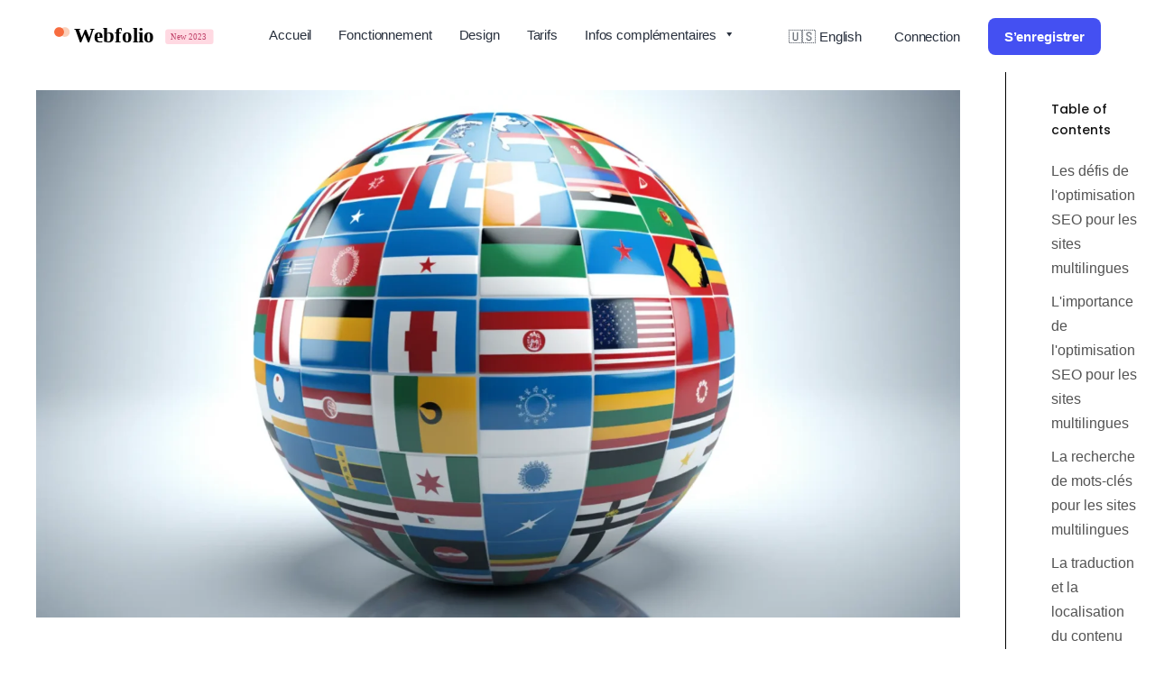

--- FILE ---
content_type: text/html; charset=UTF-8
request_url: https://www.webfolio.fr/articles/loptimisation-seo-pour-les-sites-multilingues/
body_size: 25631
content:
<!doctype html>
<html lang="fr-FR" >
<head>
	<meta charset="UTF-8" />
	<meta name="viewport" content="width=device-width, initial-scale=1" />

	<meta name='robots' content='index, follow, max-image-preview:large, max-snippet:-1, max-video-preview:-1' />
    <script type="text/javascript">
        ajaxurl = 'https://www.webfolio.fr/wp-admin/admin-ajax.php';
    </script>

	<!-- This site is optimized with the Yoast SEO plugin v26.7 - https://yoast.com/wordpress/plugins/seo/ -->
	<title>Optimiser le SEO d&#039;un site internet multilingue : guide complet</title>
	<meta name="description" content="Vous proposez votre site dans plusieurs langues ? Suivez nos conseils SEO pour bien le référencer auprès de chaque audience visée." />
	<link rel="canonical" href="https://www.webfolio.fr/articles/loptimisation-seo-pour-les-sites-multilingues/" />
	<meta property="og:locale" content="fr_FR" />
	<meta property="og:type" content="article" />
	<meta property="og:title" content="Optimiser le SEO d&#039;un site internet multilingue : guide complet" />
	<meta property="og:description" content="Vous proposez votre site dans plusieurs langues ? Suivez nos conseils SEO pour bien le référencer auprès de chaque audience visée." />
	<meta property="og:url" content="https://www.webfolio.fr/articles/loptimisation-seo-pour-les-sites-multilingues/" />
	<meta property="og:site_name" content="Webfolio" />
	<meta property="article:publisher" content="https://www.facebook.com/webfolio" />
	<meta property="article:published_time" content="2024-02-15T11:26:17+00:00" />
	<meta property="og:image" content="https://www.webfolio.fr/wp-content/uploads/PcrMgKY9.webp" />
	<meta property="og:image:width" content="2600" />
	<meta property="og:image:height" content="1486" />
	<meta property="og:image:type" content="image/webp" />
	<meta name="author" content="Max H." />
	<meta name="twitter:card" content="summary_large_image" />
	<meta name="twitter:label1" content="Écrit par" />
	<meta name="twitter:data1" content="Max H." />
	<meta name="twitter:label2" content="Durée de lecture estimée" />
	<meta name="twitter:data2" content="17 minutes" />
	<script type="application/ld+json" class="yoast-schema-graph">{"@context":"https://schema.org","@graph":[{"@type":"Article","@id":"https://www.webfolio.fr/articles/loptimisation-seo-pour-les-sites-multilingues/#article","isPartOf":{"@id":"https://www.webfolio.fr/articles/loptimisation-seo-pour-les-sites-multilingues/"},"author":{"name":"Max H.","@id":"https://www.webfolio.fr/#/schema/person/510a3a0686235b0a86c98c1c6366e530"},"headline":"L&rsquo;optimisation SEO pour les sites multilingues","datePublished":"2024-02-15T11:26:17+00:00","mainEntityOfPage":{"@id":"https://www.webfolio.fr/articles/loptimisation-seo-pour-les-sites-multilingues/"},"wordCount":3410,"publisher":{"@id":"https://www.webfolio.fr/#organization"},"image":{"@id":"https://www.webfolio.fr/articles/loptimisation-seo-pour-les-sites-multilingues/#primaryimage"},"thumbnailUrl":"https://www.webfolio.fr/wp-content/uploads/PcrMgKY9.webp","keywords":["contenu","international","langues","moteurs de recherche","multilingue","optimisation","référencement","seo","sites web","traduction"],"articleSection":["Articles"],"inLanguage":"fr-FR"},{"@type":"WebPage","@id":"https://www.webfolio.fr/articles/loptimisation-seo-pour-les-sites-multilingues/","url":"https://www.webfolio.fr/articles/loptimisation-seo-pour-les-sites-multilingues/","name":"Optimiser le SEO d'un site internet multilingue : guide complet","isPartOf":{"@id":"https://www.webfolio.fr/#website"},"primaryImageOfPage":{"@id":"https://www.webfolio.fr/articles/loptimisation-seo-pour-les-sites-multilingues/#primaryimage"},"image":{"@id":"https://www.webfolio.fr/articles/loptimisation-seo-pour-les-sites-multilingues/#primaryimage"},"thumbnailUrl":"https://www.webfolio.fr/wp-content/uploads/PcrMgKY9.webp","datePublished":"2024-02-15T11:26:17+00:00","description":"Vous proposez votre site dans plusieurs langues ? Suivez nos conseils SEO pour bien le référencer auprès de chaque audience visée.","breadcrumb":{"@id":"https://www.webfolio.fr/articles/loptimisation-seo-pour-les-sites-multilingues/#breadcrumb"},"inLanguage":"fr-FR","potentialAction":[{"@type":"ReadAction","target":["https://www.webfolio.fr/articles/loptimisation-seo-pour-les-sites-multilingues/"]}]},{"@type":"ImageObject","inLanguage":"fr-FR","@id":"https://www.webfolio.fr/articles/loptimisation-seo-pour-les-sites-multilingues/#primaryimage","url":"https://www.webfolio.fr/wp-content/uploads/PcrMgKY9.webp","contentUrl":"https://www.webfolio.fr/wp-content/uploads/PcrMgKY9.webp","width":2600,"height":1486},{"@type":"BreadcrumbList","@id":"https://www.webfolio.fr/articles/loptimisation-seo-pour-les-sites-multilingues/#breadcrumb","itemListElement":[{"@type":"ListItem","position":1,"name":"Accueil","item":"https://www.webfolio.fr/"},{"@type":"ListItem","position":2,"name":"L&rsquo;optimisation SEO pour les sites multilingues"}]},{"@type":"WebSite","@id":"https://www.webfolio.fr/#website","url":"https://www.webfolio.fr/","name":"Webfolio","description":"","publisher":{"@id":"https://www.webfolio.fr/#organization"},"potentialAction":[{"@type":"SearchAction","target":{"@type":"EntryPoint","urlTemplate":"https://www.webfolio.fr/?s={search_term_string}"},"query-input":{"@type":"PropertyValueSpecification","valueRequired":true,"valueName":"search_term_string"}}],"inLanguage":"fr-FR"},{"@type":"Organization","@id":"https://www.webfolio.fr/#organization","name":"Webfolio - Créateur de sites web","url":"https://www.webfolio.fr/","logo":{"@type":"ImageObject","inLanguage":"fr-FR","@id":"https://www.webfolio.fr/#/schema/logo/image/","url":"https://www.webfolio.fr/wp-content/uploads/cropped-favicon.png","contentUrl":"https://www.webfolio.fr/wp-content/uploads/cropped-favicon.png","width":512,"height":512,"caption":"Webfolio - Créateur de sites web"},"image":{"@id":"https://www.webfolio.fr/#/schema/logo/image/"},"sameAs":["https://www.facebook.com/webfolio"]},{"@type":"Person","@id":"https://www.webfolio.fr/#/schema/person/510a3a0686235b0a86c98c1c6366e530","name":"Max H.","url":"https://www.webfolio.fr/articles/author/geza/"}]}</script>
	<!-- / Yoast SEO plugin. -->


<style id='wp-img-auto-sizes-contain-inline-css'>
img:is([sizes=auto i],[sizes^="auto," i]){contain-intrinsic-size:3000px 1500px}
/*# sourceURL=wp-img-auto-sizes-contain-inline-css */
</style>
<style id='wp-block-library-inline-css'>
:root{--wp-block-synced-color:#7a00df;--wp-block-synced-color--rgb:122,0,223;--wp-bound-block-color:var(--wp-block-synced-color);--wp-editor-canvas-background:#ddd;--wp-admin-theme-color:#007cba;--wp-admin-theme-color--rgb:0,124,186;--wp-admin-theme-color-darker-10:#006ba1;--wp-admin-theme-color-darker-10--rgb:0,107,160.5;--wp-admin-theme-color-darker-20:#005a87;--wp-admin-theme-color-darker-20--rgb:0,90,135;--wp-admin-border-width-focus:2px}@media (min-resolution:192dpi){:root{--wp-admin-border-width-focus:1.5px}}.wp-element-button{cursor:pointer}:root .has-very-light-gray-background-color{background-color:#eee}:root .has-very-dark-gray-background-color{background-color:#313131}:root .has-very-light-gray-color{color:#eee}:root .has-very-dark-gray-color{color:#313131}:root .has-vivid-green-cyan-to-vivid-cyan-blue-gradient-background{background:linear-gradient(135deg,#00d084,#0693e3)}:root .has-purple-crush-gradient-background{background:linear-gradient(135deg,#34e2e4,#4721fb 50%,#ab1dfe)}:root .has-hazy-dawn-gradient-background{background:linear-gradient(135deg,#faaca8,#dad0ec)}:root .has-subdued-olive-gradient-background{background:linear-gradient(135deg,#fafae1,#67a671)}:root .has-atomic-cream-gradient-background{background:linear-gradient(135deg,#fdd79a,#004a59)}:root .has-nightshade-gradient-background{background:linear-gradient(135deg,#330968,#31cdcf)}:root .has-midnight-gradient-background{background:linear-gradient(135deg,#020381,#2874fc)}:root{--wp--preset--font-size--normal:16px;--wp--preset--font-size--huge:42px}.has-regular-font-size{font-size:1em}.has-larger-font-size{font-size:2.625em}.has-normal-font-size{font-size:var(--wp--preset--font-size--normal)}.has-huge-font-size{font-size:var(--wp--preset--font-size--huge)}.has-text-align-center{text-align:center}.has-text-align-left{text-align:left}.has-text-align-right{text-align:right}.has-fit-text{white-space:nowrap!important}#end-resizable-editor-section{display:none}.aligncenter{clear:both}.items-justified-left{justify-content:flex-start}.items-justified-center{justify-content:center}.items-justified-right{justify-content:flex-end}.items-justified-space-between{justify-content:space-between}.screen-reader-text{border:0;clip-path:inset(50%);height:1px;margin:-1px;overflow:hidden;padding:0;position:absolute;width:1px;word-wrap:normal!important}.screen-reader-text:focus{background-color:#ddd;clip-path:none;color:#444;display:block;font-size:1em;height:auto;left:5px;line-height:normal;padding:15px 23px 14px;text-decoration:none;top:5px;width:auto;z-index:100000}html :where(.has-border-color){border-style:solid}html :where([style*=border-top-color]){border-top-style:solid}html :where([style*=border-right-color]){border-right-style:solid}html :where([style*=border-bottom-color]){border-bottom-style:solid}html :where([style*=border-left-color]){border-left-style:solid}html :where([style*=border-width]){border-style:solid}html :where([style*=border-top-width]){border-top-style:solid}html :where([style*=border-right-width]){border-right-style:solid}html :where([style*=border-bottom-width]){border-bottom-style:solid}html :where([style*=border-left-width]){border-left-style:solid}html :where(img[class*=wp-image-]){height:auto;max-width:100%}:where(figure){margin:0 0 1em}html :where(.is-position-sticky){--wp-admin--admin-bar--position-offset:var(--wp-admin--admin-bar--height,0px)}@media screen and (max-width:600px){html :where(.is-position-sticky){--wp-admin--admin-bar--position-offset:0px}}

/*# sourceURL=wp-block-library-inline-css */
</style><style id='wp-block-media-text-inline-css'>
.wp-block-media-text{box-sizing:border-box;
  /*!rtl:begin:ignore*/direction:ltr;
  /*!rtl:end:ignore*/display:grid;grid-template-columns:50% 1fr;grid-template-rows:auto}.wp-block-media-text.has-media-on-the-right{grid-template-columns:1fr 50%}.wp-block-media-text.is-vertically-aligned-top>.wp-block-media-text__content,.wp-block-media-text.is-vertically-aligned-top>.wp-block-media-text__media{align-self:start}.wp-block-media-text.is-vertically-aligned-center>.wp-block-media-text__content,.wp-block-media-text.is-vertically-aligned-center>.wp-block-media-text__media,.wp-block-media-text>.wp-block-media-text__content,.wp-block-media-text>.wp-block-media-text__media{align-self:center}.wp-block-media-text.is-vertically-aligned-bottom>.wp-block-media-text__content,.wp-block-media-text.is-vertically-aligned-bottom>.wp-block-media-text__media{align-self:end}.wp-block-media-text>.wp-block-media-text__media{
  /*!rtl:begin:ignore*/grid-column:1;grid-row:1;
  /*!rtl:end:ignore*/margin:0}.wp-block-media-text>.wp-block-media-text__content{direction:ltr;
  /*!rtl:begin:ignore*/grid-column:2;grid-row:1;
  /*!rtl:end:ignore*/padding:0 8%;word-break:break-word}.wp-block-media-text.has-media-on-the-right>.wp-block-media-text__media{
  /*!rtl:begin:ignore*/grid-column:2;grid-row:1
  /*!rtl:end:ignore*/}.wp-block-media-text.has-media-on-the-right>.wp-block-media-text__content{
  /*!rtl:begin:ignore*/grid-column:1;grid-row:1
  /*!rtl:end:ignore*/}.wp-block-media-text__media a{display:block}.wp-block-media-text__media img,.wp-block-media-text__media video{height:auto;max-width:unset;vertical-align:middle;width:100%}.wp-block-media-text.is-image-fill>.wp-block-media-text__media{background-size:cover;height:100%;min-height:250px}.wp-block-media-text.is-image-fill>.wp-block-media-text__media>a{display:block;height:100%}.wp-block-media-text.is-image-fill>.wp-block-media-text__media img{height:1px;margin:-1px;overflow:hidden;padding:0;position:absolute;width:1px;clip:rect(0,0,0,0);border:0}.wp-block-media-text.is-image-fill-element>.wp-block-media-text__media{height:100%;min-height:250px}.wp-block-media-text.is-image-fill-element>.wp-block-media-text__media>a{display:block;height:100%}.wp-block-media-text.is-image-fill-element>.wp-block-media-text__media img{height:100%;object-fit:cover;width:100%}@media (max-width:600px){.wp-block-media-text.is-stacked-on-mobile{grid-template-columns:100%!important}.wp-block-media-text.is-stacked-on-mobile>.wp-block-media-text__media{grid-column:1;grid-row:1}.wp-block-media-text.is-stacked-on-mobile>.wp-block-media-text__content{grid-column:1;grid-row:2}}
/*# sourceURL=https://www.webfolio.fr/wp-includes/blocks/media-text/style.min.css */
</style>
<style id='wp-block-paragraph-inline-css'>
.is-small-text{font-size:.875em}.is-regular-text{font-size:1em}.is-large-text{font-size:2.25em}.is-larger-text{font-size:3em}.has-drop-cap:not(:focus):first-letter{float:left;font-size:8.4em;font-style:normal;font-weight:100;line-height:.68;margin:.05em .1em 0 0;text-transform:uppercase}body.rtl .has-drop-cap:not(:focus):first-letter{float:none;margin-left:.1em}p.has-drop-cap.has-background{overflow:hidden}:root :where(p.has-background){padding:1.25em 2.375em}:where(p.has-text-color:not(.has-link-color)) a{color:inherit}p.has-text-align-left[style*="writing-mode:vertical-lr"],p.has-text-align-right[style*="writing-mode:vertical-rl"]{rotate:180deg}
/*# sourceURL=https://www.webfolio.fr/wp-includes/blocks/paragraph/style.min.css */
</style>
<style id='global-styles-inline-css'>
:root{--wp--preset--aspect-ratio--square: 1;--wp--preset--aspect-ratio--4-3: 4/3;--wp--preset--aspect-ratio--3-4: 3/4;--wp--preset--aspect-ratio--3-2: 3/2;--wp--preset--aspect-ratio--2-3: 2/3;--wp--preset--aspect-ratio--16-9: 16/9;--wp--preset--aspect-ratio--9-16: 9/16;--wp--preset--color--black: #000000;--wp--preset--color--cyan-bluish-gray: #abb8c3;--wp--preset--color--white: #FFFFFF;--wp--preset--color--pale-pink: #f78da7;--wp--preset--color--vivid-red: #cf2e2e;--wp--preset--color--luminous-vivid-orange: #ff6900;--wp--preset--color--luminous-vivid-amber: #fcb900;--wp--preset--color--light-green-cyan: #7bdcb5;--wp--preset--color--vivid-green-cyan: #00d084;--wp--preset--color--pale-cyan-blue: #8ed1fc;--wp--preset--color--vivid-cyan-blue: #0693e3;--wp--preset--color--vivid-purple: #9b51e0;--wp--preset--color--dark-gray: #28303D;--wp--preset--color--gray: #39414D;--wp--preset--color--green: #D1E4DD;--wp--preset--color--blue: #D1DFE4;--wp--preset--color--purple: #D1D1E4;--wp--preset--color--red: #E4D1D1;--wp--preset--color--orange: #E4DAD1;--wp--preset--color--yellow: #EEEADD;--wp--preset--gradient--vivid-cyan-blue-to-vivid-purple: linear-gradient(135deg,rgb(6,147,227) 0%,rgb(155,81,224) 100%);--wp--preset--gradient--light-green-cyan-to-vivid-green-cyan: linear-gradient(135deg,rgb(122,220,180) 0%,rgb(0,208,130) 100%);--wp--preset--gradient--luminous-vivid-amber-to-luminous-vivid-orange: linear-gradient(135deg,rgb(252,185,0) 0%,rgb(255,105,0) 100%);--wp--preset--gradient--luminous-vivid-orange-to-vivid-red: linear-gradient(135deg,rgb(255,105,0) 0%,rgb(207,46,46) 100%);--wp--preset--gradient--very-light-gray-to-cyan-bluish-gray: linear-gradient(135deg,rgb(238,238,238) 0%,rgb(169,184,195) 100%);--wp--preset--gradient--cool-to-warm-spectrum: linear-gradient(135deg,rgb(74,234,220) 0%,rgb(151,120,209) 20%,rgb(207,42,186) 40%,rgb(238,44,130) 60%,rgb(251,105,98) 80%,rgb(254,248,76) 100%);--wp--preset--gradient--blush-light-purple: linear-gradient(135deg,rgb(255,206,236) 0%,rgb(152,150,240) 100%);--wp--preset--gradient--blush-bordeaux: linear-gradient(135deg,rgb(254,205,165) 0%,rgb(254,45,45) 50%,rgb(107,0,62) 100%);--wp--preset--gradient--luminous-dusk: linear-gradient(135deg,rgb(255,203,112) 0%,rgb(199,81,192) 50%,rgb(65,88,208) 100%);--wp--preset--gradient--pale-ocean: linear-gradient(135deg,rgb(255,245,203) 0%,rgb(182,227,212) 50%,rgb(51,167,181) 100%);--wp--preset--gradient--electric-grass: linear-gradient(135deg,rgb(202,248,128) 0%,rgb(113,206,126) 100%);--wp--preset--gradient--midnight: linear-gradient(135deg,rgb(2,3,129) 0%,rgb(40,116,252) 100%);--wp--preset--gradient--purple-to-yellow: linear-gradient(160deg, #D1D1E4 0%, #EEEADD 100%);--wp--preset--gradient--yellow-to-purple: linear-gradient(160deg, #EEEADD 0%, #D1D1E4 100%);--wp--preset--gradient--green-to-yellow: linear-gradient(160deg, #D1E4DD 0%, #EEEADD 100%);--wp--preset--gradient--yellow-to-green: linear-gradient(160deg, #EEEADD 0%, #D1E4DD 100%);--wp--preset--gradient--red-to-yellow: linear-gradient(160deg, #E4D1D1 0%, #EEEADD 100%);--wp--preset--gradient--yellow-to-red: linear-gradient(160deg, #EEEADD 0%, #E4D1D1 100%);--wp--preset--gradient--purple-to-red: linear-gradient(160deg, #D1D1E4 0%, #E4D1D1 100%);--wp--preset--gradient--red-to-purple: linear-gradient(160deg, #E4D1D1 0%, #D1D1E4 100%);--wp--preset--font-size--small: 18px;--wp--preset--font-size--medium: 20px;--wp--preset--font-size--large: 24px;--wp--preset--font-size--x-large: 42px;--wp--preset--font-size--extra-small: 16px;--wp--preset--font-size--normal: 20px;--wp--preset--font-size--extra-large: 40px;--wp--preset--font-size--huge: 96px;--wp--preset--font-size--gigantic: 144px;--wp--preset--spacing--20: 0.44rem;--wp--preset--spacing--30: 0.67rem;--wp--preset--spacing--40: 1rem;--wp--preset--spacing--50: 1.5rem;--wp--preset--spacing--60: 2.25rem;--wp--preset--spacing--70: 3.38rem;--wp--preset--spacing--80: 5.06rem;--wp--preset--shadow--natural: 6px 6px 9px rgba(0, 0, 0, 0.2);--wp--preset--shadow--deep: 12px 12px 50px rgba(0, 0, 0, 0.4);--wp--preset--shadow--sharp: 6px 6px 0px rgba(0, 0, 0, 0.2);--wp--preset--shadow--outlined: 6px 6px 0px -3px rgb(255, 255, 255), 6px 6px rgb(0, 0, 0);--wp--preset--shadow--crisp: 6px 6px 0px rgb(0, 0, 0);}:where(.is-layout-flex){gap: 0.5em;}:where(.is-layout-grid){gap: 0.5em;}body .is-layout-flex{display: flex;}.is-layout-flex{flex-wrap: wrap;align-items: center;}.is-layout-flex > :is(*, div){margin: 0;}body .is-layout-grid{display: grid;}.is-layout-grid > :is(*, div){margin: 0;}:where(.wp-block-columns.is-layout-flex){gap: 2em;}:where(.wp-block-columns.is-layout-grid){gap: 2em;}:where(.wp-block-post-template.is-layout-flex){gap: 1.25em;}:where(.wp-block-post-template.is-layout-grid){gap: 1.25em;}.has-black-color{color: var(--wp--preset--color--black) !important;}.has-cyan-bluish-gray-color{color: var(--wp--preset--color--cyan-bluish-gray) !important;}.has-white-color{color: var(--wp--preset--color--white) !important;}.has-pale-pink-color{color: var(--wp--preset--color--pale-pink) !important;}.has-vivid-red-color{color: var(--wp--preset--color--vivid-red) !important;}.has-luminous-vivid-orange-color{color: var(--wp--preset--color--luminous-vivid-orange) !important;}.has-luminous-vivid-amber-color{color: var(--wp--preset--color--luminous-vivid-amber) !important;}.has-light-green-cyan-color{color: var(--wp--preset--color--light-green-cyan) !important;}.has-vivid-green-cyan-color{color: var(--wp--preset--color--vivid-green-cyan) !important;}.has-pale-cyan-blue-color{color: var(--wp--preset--color--pale-cyan-blue) !important;}.has-vivid-cyan-blue-color{color: var(--wp--preset--color--vivid-cyan-blue) !important;}.has-vivid-purple-color{color: var(--wp--preset--color--vivid-purple) !important;}.has-black-background-color{background-color: var(--wp--preset--color--black) !important;}.has-cyan-bluish-gray-background-color{background-color: var(--wp--preset--color--cyan-bluish-gray) !important;}.has-white-background-color{background-color: var(--wp--preset--color--white) !important;}.has-pale-pink-background-color{background-color: var(--wp--preset--color--pale-pink) !important;}.has-vivid-red-background-color{background-color: var(--wp--preset--color--vivid-red) !important;}.has-luminous-vivid-orange-background-color{background-color: var(--wp--preset--color--luminous-vivid-orange) !important;}.has-luminous-vivid-amber-background-color{background-color: var(--wp--preset--color--luminous-vivid-amber) !important;}.has-light-green-cyan-background-color{background-color: var(--wp--preset--color--light-green-cyan) !important;}.has-vivid-green-cyan-background-color{background-color: var(--wp--preset--color--vivid-green-cyan) !important;}.has-pale-cyan-blue-background-color{background-color: var(--wp--preset--color--pale-cyan-blue) !important;}.has-vivid-cyan-blue-background-color{background-color: var(--wp--preset--color--vivid-cyan-blue) !important;}.has-vivid-purple-background-color{background-color: var(--wp--preset--color--vivid-purple) !important;}.has-black-border-color{border-color: var(--wp--preset--color--black) !important;}.has-cyan-bluish-gray-border-color{border-color: var(--wp--preset--color--cyan-bluish-gray) !important;}.has-white-border-color{border-color: var(--wp--preset--color--white) !important;}.has-pale-pink-border-color{border-color: var(--wp--preset--color--pale-pink) !important;}.has-vivid-red-border-color{border-color: var(--wp--preset--color--vivid-red) !important;}.has-luminous-vivid-orange-border-color{border-color: var(--wp--preset--color--luminous-vivid-orange) !important;}.has-luminous-vivid-amber-border-color{border-color: var(--wp--preset--color--luminous-vivid-amber) !important;}.has-light-green-cyan-border-color{border-color: var(--wp--preset--color--light-green-cyan) !important;}.has-vivid-green-cyan-border-color{border-color: var(--wp--preset--color--vivid-green-cyan) !important;}.has-pale-cyan-blue-border-color{border-color: var(--wp--preset--color--pale-cyan-blue) !important;}.has-vivid-cyan-blue-border-color{border-color: var(--wp--preset--color--vivid-cyan-blue) !important;}.has-vivid-purple-border-color{border-color: var(--wp--preset--color--vivid-purple) !important;}.has-vivid-cyan-blue-to-vivid-purple-gradient-background{background: var(--wp--preset--gradient--vivid-cyan-blue-to-vivid-purple) !important;}.has-light-green-cyan-to-vivid-green-cyan-gradient-background{background: var(--wp--preset--gradient--light-green-cyan-to-vivid-green-cyan) !important;}.has-luminous-vivid-amber-to-luminous-vivid-orange-gradient-background{background: var(--wp--preset--gradient--luminous-vivid-amber-to-luminous-vivid-orange) !important;}.has-luminous-vivid-orange-to-vivid-red-gradient-background{background: var(--wp--preset--gradient--luminous-vivid-orange-to-vivid-red) !important;}.has-very-light-gray-to-cyan-bluish-gray-gradient-background{background: var(--wp--preset--gradient--very-light-gray-to-cyan-bluish-gray) !important;}.has-cool-to-warm-spectrum-gradient-background{background: var(--wp--preset--gradient--cool-to-warm-spectrum) !important;}.has-blush-light-purple-gradient-background{background: var(--wp--preset--gradient--blush-light-purple) !important;}.has-blush-bordeaux-gradient-background{background: var(--wp--preset--gradient--blush-bordeaux) !important;}.has-luminous-dusk-gradient-background{background: var(--wp--preset--gradient--luminous-dusk) !important;}.has-pale-ocean-gradient-background{background: var(--wp--preset--gradient--pale-ocean) !important;}.has-electric-grass-gradient-background{background: var(--wp--preset--gradient--electric-grass) !important;}.has-midnight-gradient-background{background: var(--wp--preset--gradient--midnight) !important;}.has-small-font-size{font-size: var(--wp--preset--font-size--small) !important;}.has-medium-font-size{font-size: var(--wp--preset--font-size--medium) !important;}.has-large-font-size{font-size: var(--wp--preset--font-size--large) !important;}.has-x-large-font-size{font-size: var(--wp--preset--font-size--x-large) !important;}
/*# sourceURL=global-styles-inline-css */
</style>

<style id='classic-theme-styles-inline-css'>
/*! This file is auto-generated */
.wp-block-button__link{color:#fff;background-color:#32373c;border-radius:9999px;box-shadow:none;text-decoration:none;padding:calc(.667em + 2px) calc(1.333em + 2px);font-size:1.125em}.wp-block-file__button{background:#32373c;color:#fff;text-decoration:none}
/*# sourceURL=/wp-includes/css/classic-themes.min.css */
</style>
<link rel='stylesheet' id='twenty-twenty-one-custom-color-overrides-css' href='https://www.webfolio.fr/wp-content/themes/twentytwentyone/assets/css/custom-color-overrides.css?ver=1.8.1686112522' media='all' />
<link rel='stylesheet' id='modal-window-css' href='https://www.webfolio.fr/wp-content/plugins/modal-window/public/assets/css/modal.min.css?ver=6.2.3' media='all' />
<link rel='stylesheet' id='megamenu-css' href='https://www.webfolio.fr/wp-content/uploads/maxmegamenu/style.css?ver=bd80ca' media='all' />
<link rel='stylesheet' id='dashicons-css' href='https://www.webfolio.fr/wp-includes/css/dashicons.min.css?ver=6.9' media='all' />
<link rel='stylesheet' id='twenty-twenty-one-style-css' href='https://www.webfolio.fr/wp-content/themes/twentytwentyone/style.css?ver=1.8.1686112522' media='all' />
<link rel='stylesheet' id='twenty-twenty-one-print-style-css' href='https://www.webfolio.fr/wp-content/themes/twentytwentyone/assets/css/print.css?ver=1.8.1686112522' media='print' />
<link rel='stylesheet' id='chld_thm_cfg_child-css' href='https://www.webfolio.fr/wp-content/themes/Webfolio/style.css?ver=6.9' media='all' />
<link rel='stylesheet' id='custom-style-css' href='https://www.webfolio.fr/wp-content/themes/Webfolio/assets/css/custom-style.css?ver=1768670409' media='' />
<link rel='stylesheet' id='custom-responsive-css' href='https://www.webfolio.fr/wp-content/themes/Webfolio/assets/css/custom-responsive.css?ver=1768670409' media='' />
<script src="https://www.webfolio.fr/wp-includes/js/jquery/jquery.min.js?ver=3.7.1" id="jquery-core-js"></script>
<script id="twenty-twenty-one-ie11-polyfills-js-after">
( Element.prototype.matches && Element.prototype.closest && window.NodeList && NodeList.prototype.forEach ) || document.write( '<script src="https://www.webfolio.fr/wp-content/themes/twentytwentyone/assets/js/polyfills.js?ver=1.8.1686112522"></scr' + 'ipt>' );
//# sourceURL=twenty-twenty-one-ie11-polyfills-js-after
</script>
<script src="https://www.webfolio.fr/wp-content/themes/twentytwentyone/assets/js/primary-navigation.js?ver=1.8.1686112522" id="twenty-twenty-one-primary-navigation-script-js" defer data-wp-strategy="defer"></script>
<link rel="https://api.w.org/" href="https://www.webfolio.fr/wp-json/" /><link rel="alternate" title="JSON" type="application/json" href="https://www.webfolio.fr/wp-json/wp/v2/posts/6684" /><link rel="icon" href="https://www.webfolio.fr/wp-content/uploads/cropped-favicon-white-32x32.png" sizes="32x32" />
<link rel="icon" href="https://www.webfolio.fr/wp-content/uploads/cropped-favicon-white-192x192.png" sizes="192x192" />
<link rel="apple-touch-icon" href="https://www.webfolio.fr/wp-content/uploads/cropped-favicon-white-180x180.png" />
<meta name="msapplication-TileImage" content="https://www.webfolio.fr/wp-content/uploads/cropped-favicon-white-270x270.png" />
		<style id="wp-custom-css">
			.wc-lunch-hero .wc-lunch-main .wc-lunch-content h2 {
font-weight: 600;
color: #000;
padding: 0 !important;
line-height: 99px;
margin-bottom: 40px;
max-width: 1020px;
letter-spacing: -3px;
font-size: 100px;
}

@media only screen and (max-width: 991px){
h1 {
font-size: 36px;
line-height: 1.1em;
	}
.wc-lunch-hero .wc-lunch-main .wc-lunch-content h2 {
line-height: 1.1em;
text-align: center;
letter-spacing: -2px;
font-size: 48px;
}
}

.wc-feature-grid-section .wc-feature-grid-box {
background-color: #F4F8FF;
}

.wc-feature-single-section .wc-feature-grid-main {
    background-color: #fdf2f1;

}

.wc-campaign-hero {
margin-bottom: 100px;
}

.wc-feature-single-section .wc-feature-content-image .no-shadow img {
    box-shadow: 0 0;
}

.hide {
    display: none;
}

.text-block {
    padding: 0 0 30px 0 !important;
    font-size: 24px;
    font-weight: 500;
    line-height: 36px;
    letter-spacing: -.47px;
}

.wp-block-video video {
    border-radius: 25px;
}

.top-header {
    display: none;
}

.grblue {
background-image: linear-gradient(342deg,#E0F4FF,#EBF8FF 27%,#EBF8FF 56%,#F2F9FD 72%,#F8FCFF);
}

.cta {
font-size: 42px;
color: #fff;
}

.wc-automations-icon-box h3 {
	font-size: 18px;
	font-weight: 600;
    line-height: 1.3em;
    margin: 0 0 12px!important;
    padding: 0 !important;
}


.site-logo .custom-logo {
    max-width: 70%;
	padding-bottom: 18px;
	float: left !Important;
}

.cta h2 {
font-size: 42px;
	background-color: red !Important;
}

.site-branding {
    margin-right: -50px;
}

.single_blog_left img {
    padding-top: 20px;
	padding-bottom: 40px;
}

.single-post .single_blog_left .post-full-content p {
    font-size: 18px;
    min-width: 100%;
    color: black;
}


.single-post .single_blog_left .post-full-content a {
    border-bottom: 2px dotted #4350f2;
}



.single_blog_left ul {
    margin-bottom: 25px;
}
.single_blog_left ul strong {
    color: #f76c3f  !Important;
}

.single-post .single_blog_left li
    {
		    font-size: 16px;
			font-weight: 300;
			line-height: 26px;
			color: black;
			margin: 10px 35px 4px 50px;
}

.single-post .single_blog_left li::before
    {
		    content: "-";
    color: #4350f2;
    margin-right: 10px;
}		</style>
		<style type="text/css">/** Mega Menu CSS: fs **/</style>
		
</head>

<body class="wp-singular post-template-default single single-post postid-6684 single-format-standard wp-custom-logo wp-embed-responsive wp-theme-twentytwentyone wp-child-theme-Webfolio mega-menu-primary is-light-theme no-js singular has-main-navigation">
	<div class="top-header">
		<div class="banner">
			<ul>
									<li id="block-10" class="widget widget_block">🔥 -20% off with code WEBSITE20 <a href="https://www.webfolio.fr/articles/nouveau-website-builder-2025/" class="banner-link">Sign up now <span class="t-arrow"><strong>→</strong></span></a></li>
							</ul>
		</div>
	</div>
		<div id="page" class="site">
		<a class="skip-link screen-reader-text" href="#content">
			Aller au contenu		</a>

		
<div class="wp_header_main">
	<header id="masthead" class="site-header has-logo has-menu">

		

<div class="site-branding">

			<div class="site-logo"><a href="https://www.webfolio.fr" class="custom-logo-link" rel="home" itemprop="url"><img width="140" height="40" src="https://www.webfolio.fr/wp-content/uploads/logo-webfolio.svg" class="custom-logo" alt="Webfolio Logo" decoding="async" /></a></div>
	
						<p class="screen-reader-text"><a href="https://www.webfolio.fr/">Webfolio</a></p>
			
	</div><!-- .site-branding -->
		
	<nav id="site-navigation" class="primary-navigation" aria-label="Menu principal">
		<div class="menu-button-container">
			<button id="primary-mobile-menu" class="button" aria-controls="primary-menu-list" aria-expanded="false">
				<span class="dropdown-icon open">Menu				<svg class="svg-icon" width="24" height="24" aria-hidden="true" role="img" focusable="false" viewBox="0 0 24 24" fill="none" xmlns="http://www.w3.org/2000/svg"><path fill-rule="evenodd" clip-rule="evenodd" d="M4.5 6H19.5V7.5H4.5V6ZM4.5 12H19.5V13.5H4.5V12ZM19.5 18H4.5V19.5H19.5V18Z" fill="currentColor"/></svg>			</span>
			<span class="dropdown-icon close">Fermer			<svg class="svg-icon" width="24" height="24" aria-hidden="true" role="img" focusable="false" viewBox="0 0 24 24" fill="none" xmlns="http://www.w3.org/2000/svg"><path fill-rule="evenodd" clip-rule="evenodd" d="M12 10.9394L5.53033 4.46973L4.46967 5.53039L10.9393 12.0001L4.46967 18.4697L5.53033 19.5304L12 13.0607L18.4697 19.5304L19.5303 18.4697L13.0607 12.0001L19.5303 5.53039L18.4697 4.46973L12 10.9394Z" fill="currentColor"/></svg>		</span>
	</button>
	<!-- #primary-mobile-menu -->
</div><!-- .menu-button-container -->

<div class="primary-menu-container-desktop custom_menu">
	<div id="mega-menu-wrap-primary" class="mega-menu-wrap"><div class="mega-menu-toggle"><div class="mega-toggle-blocks-left"></div><div class="mega-toggle-blocks-center"></div><div class="mega-toggle-blocks-right"><div class='mega-toggle-block mega-menu-toggle-animated-block mega-toggle-block-0' id='mega-toggle-block-0'><button aria-label="Toggle Menu" class="mega-toggle-animated mega-toggle-animated-slider" type="button" aria-expanded="false">
                  <span class="mega-toggle-animated-box">
                    <span class="mega-toggle-animated-inner"></span>
                  </span>
                </button></div></div></div><ul id="mega-menu-primary" class="mega-menu max-mega-menu mega-menu-horizontal mega-no-js" data-event="hover_intent" data-effect="fade_up" data-effect-speed="200" data-effect-mobile="disabled" data-effect-speed-mobile="0" data-mobile-force-width="false" data-second-click="go" data-document-click="collapse" data-vertical-behaviour="standard" data-breakpoint="768" data-unbind="true" data-mobile-state="collapse_all" data-mobile-direction="vertical" data-hover-intent-timeout="300" data-hover-intent-interval="100"><li class="mega-menu-item mega-menu-item-type-post_type mega-menu-item-object-page mega-menu-item-home mega-align-bottom-left mega-menu-flyout mega-menu-item-6107" id="mega-menu-item-6107"><a class="mega-menu-link" href="https://www.webfolio.fr/" tabindex="0">Accueil</a></li><li class="mega-menu-item mega-menu-item-type-post_type mega-menu-item-object-page mega-align-bottom-left mega-menu-flyout mega-menu-item-4577" id="mega-menu-item-4577"><a class="mega-menu-link" href="https://www.webfolio.fr/fonctionnement/" tabindex="0">Fonctionnement</a></li><li class="mega-menu-item mega-menu-item-type-post_type mega-menu-item-object-page mega-align-bottom-left mega-menu-flyout mega-menu-item-6066" id="mega-menu-item-6066"><a class="mega-menu-link" href="https://www.webfolio.fr/site-moderne-minimaliste/" tabindex="0">Design</a></li><li class="mega-menu-item mega-menu-item-type-post_type mega-menu-item-object-page mega-align-bottom-left mega-menu-flyout mega-menu-item-4769" id="mega-menu-item-4769"><a class="mega-menu-link" href="https://www.webfolio.fr/tarifs/" tabindex="0">Tarifs</a></li><li class="mega-menu-item mega-menu-item-type-custom mega-menu-item-object-custom mega-menu-item-has-children mega-menu-megamenu mega-menu-grid mega-align-bottom-left mega-menu-grid mega-close-after-click mega-menu-item-4855" id="mega-menu-item-4855"><a class="mega-menu-link" href="#" aria-expanded="false" tabindex="0">Infos complémentaires<span class="mega-indicator" aria-hidden="true"></span></a>
<ul class="mega-sub-menu" role='presentation'>
<li class="mega-menu-row" id="mega-menu-4855-0">
	<ul class="mega-sub-menu" style='--columns:12' role='presentation'>
<li class="mega-menu-column mega-menu-columns-12-of-12 mega-hide-on-mobile mega-hide-on-desktop" style="--columns:12; --span:12" id="mega-menu-4855-0-0">
		<ul class="mega-sub-menu">
<li class="mega-menu-item mega-menu-item-type-widget widget_custom_html mega-menu-item-custom_html-2" id="mega-menu-item-custom_html-2"><div class="textwidget custom-html-widget"> <div class="wc-custom-megamenu-wrap">
          <div class="wc-custom-megamenu-wrap-col-1">
            <div class="mm-section-h">Resources</div>
            <p class="mm-p2">En savoir plus sur les mises à jour, les caractéristiques et les fonctionnalités de Webfolio.</p>
          </div>
          <div class="wc-custom-megamenu-wrap-col-2">
            <a href="https://www.webfolio.fr/site-moderne-minimaliste/" class="wc-custom-megamenu-linkblock">
              <div>
                <h5 class="wc-custom-megamenu-title">Modèle Moderne Minimaliste</h5>
                <p class="wc-custom-megamenu-dec">Pour ceux qui recherchent un look épuré et contemporain</p>
              </div>
            </a>
            <a href="https://www.webfolio.fr/site-moderne-colore/" class="wc-custom-megamenu-linkblock">
              <div>
                <h5 class="wc-custom-megamenu-title">Modèle Frais et Coloré</h5>
                <p class="wc-custom-megamenu-dec">Présenter vos services d'une manière unique et attrayante</p>
              </div>
            </a>
            <a href="javascript:;" class="wc-custom-megamenu-linkblock">
              <div>
                <h5 class="wc-custom-megamenu-title">Cas réels (bientôt)</h5>
                <p class="wc-custom-megamenu-dec">Comment utiliser Webfolio pour votre secteur d'activité ?</p>
              </div>
            </a>
          </div>
          <div class="wc-custom-megamenu-wrap-col-3">
            <a href="https://www.webfolio.fr/articles/tag/guides-utilisateurs/" class="wc-custom-megamenu-linkblock">
              <div>
                <h5 class="wc-custom-megamenu-title">Guides utilisateurs</h5>
                <p class="wc-custom-megamenu-dec">Tutoriels faciles à suivre, de l'installation aux fonctions avancées</p>
              </div>
            </a>
            <a href="mailto:support@webfolio.com?subject=Webfolio%20demo%20request" class="wc-custom-megamenu-linkblock">
              <div>
                <h5 class="wc-custom-megamenu-title">Démonstration</h5>
                <p class="wc-custom-megamenu-dec">Nous vous montrons comment fonctionne Webfolio en 20 minutes</p>
              </div>
            </a>
            <a href="https://www.webfolio.fr/articles/" class="wc-custom-megamenu-linkblock">
              <div>
                <h5 class="wc-custom-megamenu-title">Articles de blog</h5>
                <p class="wc-custom-megamenu-dec">Trouver des réponses aux questions et problèmes les plus courants</p>
              </div>
            </a>
          </div>
          <div class="wc-custom-megamenu-wrap-col-4">
            <div class="mm-spec-block cs">
              <h4 class="mm-section-h">Comment ça fonctionne</h4>
              <a href="javascript:;" class="mm-spec-news">
								<img src="https://www.webfolio.fr/wp-content/uploads/webfolio-customer-story.webp" loading="eager" width="120" height="Auto" alt="" class="mm-spec-av">
                <div>
                  <div class="mm-spec-news-l">Webfolio est apprécié pour sa simplicité. Découvrez pourquoi.</div>
                  <img src="https://www.webfolio.fr/wp-content/uploads/5-stars-rating-1.webp" loading="lazy" width="100" alt="">
                </div>
              </a>
              <a href="https://www.webfolio.fr/fonctionnement/" class="mm-pl-lb blue">
                <div>Comment ça fonctionne <span class="t-arrow">→</span></div>
              </a>
            </div>
          </div>
        </div>

</div></li>		</ul>
</li>	</ul>
</li></ul>
</li></ul></div>	<div class="mobile-nav-buttons">
		<a href="https://app.webfolio.com/auth/signup" class="button big mobmenu w-button">Try Webfolio — Free</a>
		<a href="mailto:hello@webfolio.com" class="button-custom mm-mob w-inline-block">Contact us</a>
	</div>
</div>
<div class="menu-right-menu-container"><ul id="menu-right-menu" class=""><li id="menu-item-40" class="menu-item menu-item-type-custom menu-item-object-custom menu-item-40"><a href="https://www.webfolio.com">🇺🇸 English</a></li>
<li id="menu-item-41" class="menu-item menu-item-type-custom menu-item-object-custom menu-item-41"><a href="https://app.webfolio.com/auth/">Connection</a></li>
<li id="menu-item-42" class="menu-item menu-item-type-custom menu-item-object-custom menu-item-42"><a href="https://www.webfolio.fr/articles/nouveau-website-builder-2025/">S&rsquo;enregistrer</a></li>
</ul></div>
</nav><!-- #site-navigation -->

	</header>
</div><!-- #masthead -->

		<div id="content" class="site-content">
			<div id="primary" class="content-area">
				<main id="main" class="site-main">
<div class="single_blog_main">
	<div class="single_blog_left">
		<div class="single_blog_image">
			<a href="https://www.webfolio.fr/articles/loptimisation-seo-pour-les-sites-multilingues/">
				<img width="2600" height="1486" src="https://www.webfolio.fr/wp-content/uploads/PcrMgKY9.webp" class="attachment-full size-full" alt="" decoding="async" fetchpriority="high" srcset="https://www.webfolio.fr/wp-content/uploads/PcrMgKY9.webp 2600w, https://www.webfolio.fr/wp-content/uploads/PcrMgKY9-300x171.webp 300w, https://www.webfolio.fr/wp-content/uploads/PcrMgKY9-1024x585.webp 1024w, https://www.webfolio.fr/wp-content/uploads/PcrMgKY9-768x439.webp 768w, https://www.webfolio.fr/wp-content/uploads/PcrMgKY9-1536x878.webp 1536w, https://www.webfolio.fr/wp-content/uploads/PcrMgKY9-2048x1171.webp 2048w, https://www.webfolio.fr/wp-content/uploads/PcrMgKY9-1568x896.webp 1568w" sizes="(max-width: 2600px) 100vw, 2600px" style="width:100%;height:57.15%;max-width:2600px;" />			</a>
		</div>
		<div class="post-card-byline-content">
			<span>
										<a href="https://www.webfolio.fr/articles/category/articles/">Articles</a>
								</span>
			<span>17 minutes</span>
			<span>
								<time datetime="29 décembre 2023">Last updated 29 décembre 2023</time>
			</span>
		</div>
		<h1>L&rsquo;optimisation SEO pour les sites multilingues</h1>
		<section class="post-full-content">
			<div class="single_post_excerpt">
				<p>Avez-vous déjà rêvé d'étendre votre business à l'international sans effort ? C'est possible en créant un site web multilingue optimisé pour le SEO ! Mais attention, se lancer dans l'aventure sans stratégie serait une erreur. Un site web multilingue mal référencé peut même vous coûter en visibilité.
Dans cet article, je vais vous dévoiler toutes mes astuces d'expert SEO multilingue pour booster votre visibilité et votre trafic pays par pays. Au programme :
La structure d'URLs idéale
Le référencement naturel par langue/marché cible
L'optimisation du contenu pour les moteurs et les internautes
La duplication ou la traduction, que choisir ?
Le ciblage géographique sans faille
Des conseils techniques sur le balisage hreflang et rel="alternate"</p>
			</div>
			<div class="single_post_repater_section">
				<!-- wp:paragraph -->
<p>Vous cherchez à améliorer votre visibilité au-delà des frontières linguistiques? Excellente idée! L'optimisation SEO pour les sites multilingues est un enjeu majeur pour ceux qui souhaitent étendre leur audience à différents marchés linguistiques. Et oui, vous avez deviné, ce n'est pas aussi simple que de traduire votre contenu de l'anglais vers le français. Ce processus demande du temps, des compétences et des connaissances spécifiques. Dans cet article, nous allons vous guider à travers les étapes essentielles de l'optimisation SEO pour les sites multilingues.&nbsp;</p>
<!-- /wp:paragraph -->

<!-- wp:list -->
<ul><!-- wp:list-item -->
<li>“L'étendue de votre succès en ligne dépend largement de votre aptitude à comprendre et à appliquer efficacement des stratégies SEO multilingues.”</li>
<!-- /wp:list-item --></ul>
<!-- /wp:list -->

<!-- wp:paragraph -->
<p>Dans le monde digital d'aujourd'hui, un site Web unique en une seule langue ne suffit plus. Les entreprises se mondialisent, les services et les produits sont disponibles dans le monde entier. De ce fait, l'optimisation SEO pour les sites multilingues est devenue une norme pour les entreprises et les marques qui souhaitent réellement se faire connaitre à une audience globale. Alors, prêt à plonger dans le vaste univers du SEO multilingue? Allons-y!</p>
<!-- /wp:paragraph -->

<!-- wp:heading -->
<h2 class="wp-block-heading">Les défis de l'optimisation SEO pour les sites multilingues</h2>
<!-- /wp:heading -->

<!-- wp:paragraph -->
<p>Tout d'abord, comprenons les défis associés à l'optimisation SEO pour les sites multilingues. Pour optimiser un site multilingue pour les moteurs de recherche, il faut aborder une variété de tâches complexes qui vont au-delà de la simple traduction de contenu.&nbsp;</p>
<!-- /wp:paragraph -->

<!-- wp:list -->
<ul><!-- wp:list-item -->
<li><strong>Traduction de qualité :</strong>&nbsp;Pour chaque langue que vous voulez cibler, vous devez non seulement traduire votre contenu, mais vous devez le faire de manière à maintenir une haute qualité et une pertinence pour votre public cible. Une traduction mal réalisée peut nuire à votre marque et affecter votre classement dans les moteurs de recherche.</li>
<!-- /wp:list-item -->

<!-- wp:list-item -->
<li><strong>Recherche de mots-clés :</strong>&nbsp;L'optimisation SEO ne s'arrête pas à la traduction. Il faut également de rechercher et d'intégrer les mots-clés appropriés pour chaque langue ciblée. Ce qui fonctionne bien en français peut ne pas être aussi efficace en anglais ou en espagnol.</li>
<!-- /wp:list-item -->

<!-- wp:list-item -->
<li><strong>Structure du site :</strong>&nbsp;Les sites multilingues doivent être structurés de manière à faciliter leur navigation par les utilisateurs et les moteurs de recherche. Le choix entre des sous-domaines, des sous-dossiers ou des domaines de niveau supérieur peut également affecter vos efforts de SEO.</li>
<!-- /wp:list-item -->

<!-- wp:list-item -->
<li><strong>Respect des normes culturelles :</strong>&nbsp;Enfin, il est important de respecter les normes culturelles et les habitudes de navigation des utilisateurs dans chaque pays ciblé. Cela pourrait inclure le choix de couleurs, la disposition des pages, et même l'utilisation de certaines phrases ou expressions.</li>
<!-- /wp:list-item --></ul>
<!-- /wp:list -->

<!-- wp:paragraph -->
<p>Ainsi, il est clair que l'optimisation SEO pour les sites multilingues est une tâche complexe qui demande du temps, des compétences et une connaissance approfondie des différences culturelles et linguistiques. C'est un défi de taille, mais également une opportunité immense pour ceux qui sont prêts à relever le défi.</p>
<!-- /wp:paragraph -->

<!-- wp:heading -->
<h2 class="wp-block-heading">L'importance de l'optimisation SEO pour les sites multilingues</h2>
<!-- /wp:heading -->

<!-- wp:paragraph -->
<p>Comprendre&nbsp;<strong>l'importance de l'optimisation SEO pour les sites multilingues</strong>&nbsp;est essentiel pour toute entreprise cherchant à se démarquer sur le marché global. L'optimisation pour les moteurs de recherche&nbsp;(SEO)&nbsp;joue un rôle crucial dans l'accessibilité de votre site, l'augmentation du trafic et, par conséquent, la croissance de votre entreprise.&nbsp;</p>
<!-- /wp:paragraph -->

<!-- wp:paragraph -->
<p>Un site multilingue bien optimisé permet non seulement d'atteindre un public plus large, mais aussi d'offrir une expérience utilisateur de qualité en fournissant du contenu dans la langue maternelle du visiteur. Cela crée un sentiment de convivialité et de respect pour la culture du visiteur, ce qui peut grandement améliorer votre réputation et augmenter votre taux de conversion.&nbsp;</p>
<!-- /wp:paragraph -->

<!-- wp:paragraph -->
<p><strong>Élargir votre portée et accroître votre visibilité&nbsp;</strong></p>
<!-- /wp:paragraph -->

<!-- wp:paragraph -->
<p>En optimisant votre site pour plusieurs langues, vous pouvez atteindre un public plus large et augmenter votre visibilité sur les moteurs de recherche. Chaque nouvelle langue ajoutée à votre site équivant à ouvrir une nouvelle porte pour des millions de locuteurs potentiels de cette langue. Si votre site est bien optimisé pour ces langues, vous êtes plus susceptible d'apparaître dans les résultats de recherche de ces publics.&nbsp;</p>
<!-- /wp:paragraph -->

<!-- wp:paragraph -->
<p><strong>Améliorer l'expérience utilisateur&nbsp;</strong></p>
<!-- /wp:paragraph -->

<!-- wp:paragraph -->
<p>L'un des principes fondamentaux de l'optimisation SEO est de mettre l'utilisateur au centre de toutes les décisions. Et lorsque vous proposez du contenu dans la langue maternelle de l'utilisateur, vous augmentez grandement son expérience sur votre site. Un contenu bien traduit et facilement compréhensible peut grandement améliorer la satisfaction des utilisateurs et, par conséquent, les temps de séjour, les taux de rebond et les taux de conversion.&nbsp;</p>
<!-- /wp:paragraph -->

<!-- wp:paragraph -->
<p><strong>Augmentation du taux de conversion&nbsp;</strong></p>
<!-- /wp:paragraph -->

<!-- wp:paragraph -->
<p>Il est prouvé que les utilisateurs sont plus enclins à effectuer une action sur un site&nbsp;(par&nbsp;exemple, effectuer un achat, s'inscrire à une lettre d'information) si le site est dans leur propre langue. Par conséquent, l'optimisation SEO d'un site multilingue peut considérablement augmenter votre taux de conversion en améliorant la visibilité, en ajoutant une valeur culturelle et en offrant une meilleure expérience utilisateur.&nbsp;</p>
<!-- /wp:paragraph -->

<!-- wp:paragraph -->
<p>En résumé, l'optimisation SEO pour les sites multilingues est plus que juste une option - c'est une nécessité pour toute entreprise qui veut vraiment se faire une place dans l'économie mondiale actuelle.</p>
<!-- /wp:paragraph -->

<!-- wp:heading -->
<h2 class="wp-block-heading">La recherche de mots-clés pour les sites multilingues</h2>
<!-- /wp:heading -->

<!-- wp:paragraph -->
<p>La recherche de mots-clés est un élément fondamental de toute stratégie SEO, et cela est d'autant plus vrai pour les sites multilingues. L'objectif est de trouver les termes que vos clients potentiels sont le plus susceptibles d'utiliser lorsqu'ils recherchent vos produits ou services. Cependant, ce processus peut être plus complexe sur un site multilingue car vous devez tenir compte des nuances linguistiques et culturelles de chaque marché cible.&nbsp;</p>
<!-- /wp:paragraph -->

<!-- wp:paragraph -->
<p><strong>Trouver des mots-clés pertinents pour chaque langue&nbsp;</strong></p>
<!-- /wp:paragraph -->

<!-- wp:paragraph -->
<p>Pour trouver des mots-clés pertinents pour chaque langue, vous pouvez commencer par utiliser des outils en ligne tels que Google Keyword Planner ou SEMrush. Ces outils vous permettent d'identifier les mots-clés populaires dans différentes régions du monde.&nbsp;</p>
<!-- /wp:paragraph -->

<!-- wp:paragraph -->
<p>C'est également une bonne idée d'embaucher des locuteurs natifs pour aider à la recherche de mots-clés. Ils connaissent les subtilités de la langue et peuvent vous aider à identifier des mots-clés pertinents qui peuvent ne pas être évidents pour une personne non native.&nbsp;</p>
<!-- /wp:paragraph -->

<!-- wp:paragraph -->
<p><strong>La pertinence des mots-clés culturellement appropriés&nbsp;</strong></p>
<!-- /wp:paragraph -->

<!-- wp:paragraph -->
<p>Il n'est pas suffisant de simplement traduire vos mots-clés en une autre langue. Vous devez également vous assurer qu'ils sont culturellement appropriés. Par exemple, dans certains pays, les gens peuvent utiliser des termes différents pour désigner la même chose. De plus, certains mots-clés populaires dans une région peuvent ne pas être pertinents dans une autre.&nbsp;</p>
<!-- /wp:paragraph -->

<!-- wp:paragraph -->
<p><strong>L'importance de la recherche de mots-clés concurrents&nbsp;</strong></p>
<!-- /wp:paragraph -->

<!-- wp:paragraph -->
<p>En plus des mots-clés directement liés à vos produits ou services, il est également important de considérer les mots-clés que vos concurrents utilisent. Ceci est particulièrement utile pour les sites multilingues, où vous êtes en concurrence avec des entreprises locales ainsi qu'internationales.&nbsp;<strong>Pensez à utiliser des outils pour la recherche concurrentielle de mots-clés tels que SpyFu ou Ahrefs.</strong>&nbsp;</p>
<!-- /wp:paragraph -->

<!-- wp:paragraph -->
<p>En résumé, la recherche de mots-clés pour les sites multilingues est une étape cruciale qui peut grandement améliorer votre visibilité en ligne et augmenter votre trafic. Il est essentiel de comprendre les différences linguistiques, culturelles et concurrentielles de votre marché cible afin de choisir les mots-clés les plus efficaces pour votre SEO.</p>
<!-- /wp:paragraph -->

<!-- wp:heading -->
<h2 class="wp-block-heading">La traduction et la localisation du contenu pour l'optimisation SEO</h2>
<!-- /wp:heading -->

<!-- wp:image {"id":6687,"sizeSlug":"large","linkDestination":"none"} -->
<figure class="wp-block-image size-large"><img src="https://www.webfolio.fr/wp-content/uploads/pT19gx64-1024x585.webp" alt="" class="wp-image-6687"/></figure>
<!-- /wp:image -->

<!-- wp:paragraph -->
<p>Une considération essentielle lors de l'optimisation SEO pour les sites multilingues est la traduction et la localisation de contenu. Ces deux éléments de l'optimisation SEO sont les clés pour atteindre efficacement vos publics cibles dans leurs langues maternelles.&nbsp;</p>
<!-- /wp:paragraph -->

<!-- wp:paragraph -->
<p><strong>La traduction</strong>&nbsp;implique le processus de conversion de votre contenu d'une langue à une autre. Il ne s'agit pas seulement de faire correspondre les mots, mais aussi de veiller à ce que le sens exact du contenu soit préservé et compris par vos utilisateurs multilingues. N'oubliez pas que les erreurs de traduction peuvent entraîner une perte de confiance des utilisateurs, une mauvaise image de marque et, finalement, affecter votre optimisation SEO. Pour des raisons de qualité, il est recommandé de faire appel à des traducteurs humains professionnels plutôt qu'à la traduction automatique.&nbsp;</p>
<!-- /wp:paragraph -->

<!-- wp:paragraph -->
<p>Par contre, la localisation va au-delà de la simple traduction.&nbsp;<strong>La localisation</strong>&nbsp;vise à adapter votre contenu à la culture, aux habitudes, aux conventions et même aux préférences de recherche des utilisateurs de la région cible. Cela peut impliquer des modifications de la mise en page du site, des images, des unités de mesure, des devises locales, et même des nuances de langue et de couleur.&nbsp;</p>
<!-- /wp:paragraph -->

<!-- wp:list -->
<ul><!-- wp:list-item -->
<li><em>Par exemple, une boutique en ligne vendant des vêtements devrait s'assurer que les tailles de vêtements sont mises à jour pour correspondre aux normes locales lors de la localisation de leur site.</em></li>
<!-- /wp:list-item --></ul>
<!-- /wp:list -->

<!-- wp:paragraph -->
<p>Il est essentiel de garder à l'esprit que la qualité de votre traduction et de votre localisation peut avoir un impact significatif sur l'expérience utilisateur, le taux de rebond et, finalement, votre SEO. Fournir du contenu pertinent, compréhensible et attrayant pour vos utilisateurs à travers le monde peut grandement améliorer votre classement SEO.</p>
<!-- /wp:paragraph -->

<!-- wp:heading -->
<h2 class="wp-block-heading">L'utilisation des balises hreflang pour les sites multilingues</h2>
<!-- /wp:heading -->

<!-- wp:paragraph -->
<p>Utiliser les balises hreflang pour votre site multilingue est une étape cruciale pour améliorer votre SEO. Les moteurs de recherche, en particulier Google, utilisent ces balises pour identifier la langue de votre contenu, ce qui permet à votre audience internationale de trouver aisément les parties pertinentes de votre site web.&nbsp;</p>
<!-- /wp:paragraph -->

<!-- wp:paragraph -->
<p><strong>Qu'est-ce que la balise hreflang ?&nbsp;</strong></p>
<!-- /wp:paragraph -->

<!-- wp:paragraph -->
<p>La balise hreflang fait référence à un attribut HTML qui aide les moteurs de recherche à comprendre quelles versions linguistiques de votre contenu doivent être affichées à quelles audiences. En gros, les balises hreflang indiquent aux moteurs de recherche où se trouvent les versions spécifiques à la langue de vos pages.&nbsp;</p>
<!-- /wp:paragraph -->

<!-- wp:paragraph -->
<p><strong>Comment utiliser les balises hreflang ?&nbsp;</strong></p>
<!-- /wp:paragraph -->

<!-- wp:paragraph -->
<p>Installation des balises hreflang peut sembler complexe, mais une fois que vous comprenez la logique de base, le processus devient plus facile.&nbsp;<em>Voyons étape par étape</em>:&nbsp;</p>
<!-- /wp:paragraph -->

<!-- wp:list {"ordered":true,"start":1} -->
<ol start="1"><!-- wp:list-item -->
<li><strong>Identifier les versions différentes:</strong>&nbsp;Chaque page de votre site devrait avoir une balise hreflang indiquant à la fois sa propre langue et les langue équivalentes des autres pages pertinentes.</li>
<!-- /wp:list-item -->

<!-- wp:list-item -->
<li><strong>Utiliser le bon format de langue:</strong>&nbsp;Les balises hreflang devraient être formatées selon un certain standard. Elle doivent commencer avec le code ISO 639-1 à deux lettres pour la langue, suivi éventuellement de l'identifiant régional à deux lettres.</li>
<!-- /wp:list-item -->

<!-- wp:list-item -->
<li><strong>Inclure l'autoréférencement:</strong>&nbsp;Chaque page devrait aussi inclure une référence à elle-même, c'est-à-dire un lien vers sa propre URL dans la langue associée.</li>
<!-- /wp:list-item -->

<!-- wp:list-item -->
<li><strong>Usage correct dans le code :</strong>&nbsp;Les balises hreflang doivent être incluses dans l'en-tête&nbsp;(section&nbsp;head) de votre page HTML. Vous pouvez également les ajouter dans votre sitemap XML.</li>
<!-- /wp:list-item --></ol>
<!-- /wp:list -->

<!-- wp:paragraph -->
<p><strong>Pourquoi les balises hreflang sont-elles si importantes ?&nbsp;</strong></p>
<!-- /wp:paragraph -->

<!-- wp:paragraph -->
<p>L'usage des balises hreflang assure à Google que votre contenu est adapté pour différentes langues, ce qui aide votre site à atteindre le bon public. Sans celles-ci, vous risquez que vos utilisateurs accèdent à du contenu dans une langue qui n'est pas la leur, ce qui nuirait à la qualité de leur expérience utilisateur et pourrait même les inciter à quitter votre site. L'optimisation de votre référencement grâce aux balises hreflang est une façon simple et efficace de renforcer votre présence en ligne et d'étendre votre portée à une audience globale.</p>
<!-- /wp:paragraph -->

<!-- wp:heading -->
<h2 class="wp-block-heading">Les bonnes pratiques en matière de navigation pour les sites multilingues</h2>
<!-- /wp:heading -->

<!-- wp:paragraph -->
<p>Avoir un site multilingue bien optimisé ne se limite pas seulement au contenu et aux mots-clés, la navigation joue également un rôle crucial. Un site facile à naviguer encourage non seulement les visiteurs à rester plus longtemps sur votre site, mais il aide aussi les moteurs de recherche à indexer votre contenu plus efficacement. Voici quelques bonnes pratiques en matière de navigation pour les sites multilingues.&nbsp;</p>
<!-- /wp:paragraph -->

<!-- wp:paragraph -->
<p><strong>Organisation intuitive du menu&nbsp;</strong></p>
<!-- /wp:paragraph -->

<!-- wp:paragraph -->
<p>Chaque version linguistique de votre site doit avoir un menu clairement organisé, facile à naviguer. Assurez-vous que chaque menu est correctement traduit et que le contenu est cohérent dans toutes les versions linguistiques. Évitez l'utilisation excessive de jargon ou de langage technique qui pourrait être difficile à comprendre pour vos utilisateurs internationaux.&nbsp;</p>
<!-- /wp:paragraph -->

<!-- wp:paragraph -->
<p><strong>Liens clairs entre les différentes versions linguistiques&nbsp;</strong></p>
<!-- /wp:paragraph -->

<!-- wp:paragraph -->
<p>Les utilisateurs devraient pouvoir changer facilement de langue. Mettez à disposition sur chaque page un sélecteur de langue visible et compréhensible. Le plus courant est le menu déroulant dans l'en-tête ou le pied de page du site. Il ne faudrait pas qu'un utilisateur doive chercher comment changer la langue du site.&nbsp;</p>
<!-- /wp:paragraph -->

<!-- wp:paragraph -->
<p><strong>Adoption du design responsive&nbsp;</strong></p>
<!-- /wp:paragraph -->

<!-- wp:paragraph -->
<p>Un design responsive est essentiel pour assurer une expérience utilisateur positive sur tous les appareils et plateformes. Rappelez-vous qu'un utilisateur pourrait accéder à votre site à partir d'un ordinateur de bureau, d'un ordinateur portable, d'une tablette ou d'un smartphone. Votre site doit s'adapter en conséquence pour permettre une navigation fluide et intuitive.&nbsp;</p>
<!-- /wp:paragraph -->

<!-- wp:paragraph -->
<p><strong>L'utilisation de l'architecture de liaison appropriée&nbsp;</strong></p>
<!-- /wp:paragraph -->

<!-- wp:paragraph -->
<p>En ce qui concerne les sites multilingues, deux architectures de liaison sont généralement utilisées : les liens séparés ou la navigation centralisée. Les liens séparés impliquent que chaque version linguistique du site a son propre ensemble de liens internes, tandis que la navigation centralisée signifie que tous les liens sont traduits dans chaque langue. Choisir la bonne architecture de liaison dépend de votre public cible et de vos ressources.&nbsp;</p>
<!-- /wp:paragraph -->

<!-- wp:paragraph -->
<p>En suivant ces bonnes pratiques, vous pouvez assurer une expérience de navigation transparente pour vos utilisateurs internationaux, améliorant ainsi votre référencement et augmentant vos chances de conversion.</p>
<!-- /wp:paragraph -->

<!-- wp:heading -->
<h2 class="wp-block-heading">La mesure des performances SEO pour les sites multilingues</h2>
<!-- /wp:heading -->

<!-- wp:paragraph -->
<p>La mesure des performances SEO est une étape cruciale pour les sites multilingues. Elle permet d'évaluer l'efficacité des efforts d'optimisation et de repérer les domaines qui nécessitent une amélioration. Il est essentiel de garder à l'esprit que l'impact du SEO n'est pas immédiat, et qu'il convient de donner un certain temps avant de juger de l'efficacité des efforts déployés.&nbsp;</p>
<!-- /wp:paragraph -->

<!-- wp:paragraph -->
<p>Le recours à des outils d'analyse SEO fiables est indispensable pour une évaluation précise. Google Analytics est un choix très courant, offrant une analyse détaillée de l'audience, du comportement des utilisateurs et du trafic. Il fournit des informations telles que le nombre de visites, le taux de rebond, la durée moyenne des sessions et les pages les plus visitées, ce qui peut aider à comprendre comment les utilisateurs interagissent avec votre site.&nbsp;</p>
<!-- /wp:paragraph -->

<!-- wp:paragraph -->
<p>Cependant, la mesure des performances SEO pour les sites multilingues va plus loin. Elle implique également l'analyse de données spécifiques aux différents marchés linguistiques. Voici quelques points clés à considérer :&nbsp;</p>
<!-- /wp:paragraph -->

<!-- wp:list -->
<ul><!-- wp:list-item -->
<li><strong>Les performances par langue :</strong>&nbsp;Il est important d'analyser le trafic, le taux de rebond, les conversions et d'autres indicateurs de performance par langue. Cela peut aider à identifier quelles langues performent bien et lesquelles nécessitent des améliorations.</li>
<!-- /wp:list-item -->

<!-- wp:list-item -->
<li><strong>Les performances par pays :</strong>&nbsp;Outre l'analyse par langue, il est également essentiel d'évaluer les performances par pays. Cela peut révéler des marchés potentiels et aider à mieux comprendre les comportements des utilisateurs dans différentes régions.</li>
<!-- /wp:list-item -->

<!-- wp:list-item -->
<li><strong>Les mots-clés performants :</strong>&nbsp;La recherche de mots-clés est cruciale pour le SEO, et l'analyse de ces mots-clés en termes de trafic et de rang peut fournir un aperçu précieux de leur efficacité.</li>
<!-- /wp:list-item --></ul>
<!-- /wp:list -->

<!-- wp:paragraph -->
<p>Au-delà de ces aspects, il est également recommandé d'utiliser un outil de suivi de classement pour suivre l'évolution du classement des mots-clés sur différents marchés. L'outil Google Search Console est également utile pour déceler les problèmes techniques tels que les erreurs de crawl, les problèmes de mobile usability et plus encore. Par conséquent, il est crucial de bien mesurer les performances SEO de votre site Web multilingue à chaque étape de l'optimisation.</p>
<!-- /wp:paragraph -->

<!-- wp:heading -->
<h2 class="wp-block-heading">Les erreurs courantes à éviter lors de l'optimisation SEO pour les sites multilingues</h2>
<!-- /wp:heading -->

<!-- wp:image {"id":6689,"sizeSlug":"large","linkDestination":"none"} -->
<figure class="wp-block-image size-large"><img src="https://www.webfolio.fr/wp-content/uploads/pDLVXW_C-1024x585.webp" alt="" class="wp-image-6689"/></figure>
<!-- /wp:image -->

<!-- wp:paragraph -->
<p>L'optimisation SEO pour les sites multilingues n'est pas une mince affaire. Plusieurs erreurs peuvent entraver vos efforts et réduire l'efficacité de vos initiatives. En voici quelques exemples communs à éviter :&nbsp;</p>
<!-- /wp:paragraph -->

<!-- wp:paragraph -->
<p><strong>La traduction mot à mot&nbsp;</strong></p>
<!-- /wp:paragraph -->

<!-- wp:paragraph -->
<p>La traduction littérale de votre contenu peut sembler une solution rapide et facile, mais elle peut causer de graves problèmes de SEO. Chaque langue a ses propres nuances et expressions qui ne peuvent être capturées par une traduction directe. L'utilisation d'une traduction mot à mot peut aboutir à un contenu dénué de sens ou incorrect d'un point de vue culturel. Cela peut entraîner une diminution du trafic et potentiellement nuire à votre réputation.&nbsp;</p>
<!-- /wp:paragraph -->

<!-- wp:paragraph -->
<p><strong>Négliger l'importance de la recherche de mots-clés pour chaque langue&nbsp;</strong></p>
<!-- /wp:paragraph -->

<!-- wp:paragraph -->
<p>Même si un mot-clé est très performant dans une langue, cela ne signifie pas qu'il en sera de même dans une autre. Chaque domaine linguistique a ses propres tendances et devrait faire l'objet d'une recherche de mots clés individuelle. Ne pas le faire peut entraîner une perte d'opportunités de trafic et réduire votre visibilité dans les résultats de recherche.&nbsp;</p>
<!-- /wp:paragraph -->

<!-- wp:paragraph -->
<p><strong>Utilisation incorrecte des balises hreflang&nbsp;</strong></p>
<!-- /wp:paragraph -->

<!-- wp:paragraph -->
<p>Les balises hreflang sont essentielles pour indiquer aux moteurs de recherche quelles versions linguistiques de votre site devraient être présentées aux utilisateurs. Une mauvaise utilisation de ces balises peut conduire à afficher la mauvaise version du site aux utilisateurs.&nbsp;</p>
<!-- /wp:paragraph -->

<!-- wp:paragraph -->
<p><strong>Ne pas adapter le contenu à chaque public cible&nbsp;</strong></p>
<!-- /wp:paragraph -->

<!-- wp:paragraph -->
<p>Au-delà des mots-clés, le contenu doit être pertinent et attrayant pour le public cible de chaque langue. Si le contenu ne correspond pas à ce que les utilisateurs recherchent ou s'attendent à trouver, ils sont susceptibles de quitter votre site. Cela augmente votre taux de rebond, ce qui peut nuire à votre positionnement dans les résultats de recherche.&nbsp;</p>
<!-- /wp:paragraph -->

<!-- wp:paragraph -->
<p><strong>Des erreurs techniques non résolues&nbsp;</strong></p>
<!-- /wp:paragraph -->

<!-- wp:paragraph -->
<p>Des problèmes tels que des liens brisés, des erreurs de server, des pages de chargement lentes, etc. peuvent avoir un impact négatif sur l'expérience utilisateur et par conséquent, sur votre classement SEO. Il est donc primordial de surveiller régulièrement votre site pour détecter et corriger ces erreurs.&nbsp;</p>
<!-- /wp:paragraph -->

<!-- wp:paragraph -->
<p>En évitant ces erreurs courantes, vous pouvez optimiser efficacement votre site multilingue pour le SEO et améliorer votre portée internationale.&nbsp;</p>
<!-- /wp:paragraph -->

<!-- wp:paragraph -->
<p>1. Article de Weglot :&nbsp;"4&nbsp;Key Search Engine Optimization Tips for Your Multilingual Website in 2023"[1]</p>
<!-- /wp:paragraph -->

<!-- wp:paragraph -->
<p>2. Article de GetBlend :&nbsp;"Multilingual&nbsp;Podcasts: Best Practices For Great Success"[2]</p>
<!-- /wp:paragraph -->

<!-- wp:paragraph -->
<p>3. Article d'Oncrawl :&nbsp;"Site&nbsp;SEO multilingue et international : Mode d'emploi et étude de cas"[3]</p>
<!-- /wp:paragraph -->

<!-- wp:paragraph -->
<p>4. Article de SEO.fr :&nbsp;"SEO&nbsp;Multilingue : Comment optimiser son site dans plusieurs langues"[4]</p>
<!-- /wp:paragraph -->

<!-- wp:paragraph -->
<p>5. Article de Noiise :&nbsp;"Optimisations&nbsp;SEO d'un site multilingue : Les 4 règles à connaître"[5]</p>
<!-- /wp:paragraph -->

<!-- wp:paragraph -->
<p>6. Article de Search Engine Watch : "Multilingual SEO for voice searches: Comprehensive guide"</p>
<!-- /wp:paragraph -->

<!-- wp:paragraph -->
<p>7. Article de Semrush : "SEO multilingue : 6 conseils à suivre"</p>
<!-- /wp:paragraph -->

<!-- wp:paragraph -->
<p>8. Article de Benjamin Thiers : "Meilleurs CMS multilingues open source"</p>
<!-- /wp:paragraph -->

<!-- wp:paragraph -->
<p>9. Article de TranslatePress : "SEO for Multiple Languages: 5 Tips to Improve Your Page Rankings"</p>
<!-- /wp:paragraph -->

<!-- wp:paragraph -->
<p>10. Podcast de Veronique Duong : "SEO Podcasts by Veronique Duong – Cantonese and Mandarin SEO Podcasts on Google and Baidu"</p>
<!-- /wp:paragraph -->

<!-- wp:paragraph -->
<p>Citations:</p>
<!-- /wp:paragraph -->

<!-- wp:paragraph -->
<p>[1]&nbsp;<a target="_blank" href="https://www.weglot.com/guides/multilingual-seo-tips" rel="noreferrer noopener">https://www.weglot.com/guides/multilingual-seo-tips</a></p>
<!-- /wp:paragraph -->

<!-- wp:paragraph -->
<p>[2]&nbsp;<a target="_blank" href="https://www.getblend.com/blog/multilingual-podcasts/" rel="noreferrer noopener">https://www.getblend.com/blog/multilingual-podcasts/</a></p>
<!-- /wp:paragraph -->

<!-- wp:paragraph -->
<p>[3]&nbsp;<a target="_blank" href="https://fr.oncrawl.com/seo-technique/seo-multilingue-international-mode-demploi-etude-cas/" rel="noreferrer noopener">https://fr.oncrawl.com/seo-technique/seo-multilingue-international-mode-demploi-etude-cas/</a></p>
<!-- /wp:paragraph -->

<!-- wp:paragraph -->
<p>[4]&nbsp;<a target="_blank" href="https://www.seo.fr/informations/multilingue" rel="noreferrer noopener">https://www.seo.fr/informations/multilingue</a></p>
<!-- /wp:paragraph -->

<!-- wp:paragraph -->
<p>[5]&nbsp;<a target="_blank" href="https://www.noiise.com/ressources/seo/optimisations-seo-multilingue/" rel="noreferrer noopener">https://www.noiise.com/ressources/seo/optimisations-seo-multilingue/</a></p>
<!-- /wp:paragraph -->

<!-- wp:paragraph -->
<p></p>
<!-- /wp:paragraph -->			</div>
		</section>
		<div class="post-author">
			<div class="post-author-title">
				<b>Author</b>
			</div>
			<div class="post-card-meta">
								<a href="https://www.webfolio.fr/articles/author/geza/">
					<img class="author-avatar" src="https://secure.gravatar.com/avatar/74018a5c91cf84f7d224076a9e756d4d05fb05605944a95446acec2c53a1e845?s=50&d=mm&r=g" alt="Max H.">
				</a>
				<a class="post-card-author-info" href="https://www.webfolio.fr/articles/author/geza/">
					<div class="post-card-author-name">
						Max H.					</div>
				</a>
			</div>
		</div>
	</div>
	<div class="single_blog_right">
		<div class="blog_right">
			<b>Table of contents</b>
			<ul class="post-quick-links-navigation-list">
									<li class="post-quick-links-navigation-item" data-slug="lesdfisdeloptimisationseopourlessitesmultilingues">
						<a href="#lesdfisdeloptimisationseopourlessitesmultilingues">
							Les défis de l'optimisation SEO pour les sites multilingues						</a>
					</li>
										<li class="post-quick-links-navigation-item" data-slug="limportancedeloptimisationseopourlessitesmultilingues">
						<a href="#limportancedeloptimisationseopourlessitesmultilingues">
							L'importance de l'optimisation SEO pour les sites multilingues						</a>
					</li>
										<li class="post-quick-links-navigation-item" data-slug="larecherchedemotsclspourlessitesmultilingues">
						<a href="#larecherchedemotsclspourlessitesmultilingues">
							La recherche de mots-clés pour les sites multilingues						</a>
					</li>
										<li class="post-quick-links-navigation-item" data-slug="latraductionetlalocalisationducontenupourloptimisationseo">
						<a href="#latraductionetlalocalisationducontenupourloptimisationseo">
							La traduction et la localisation du contenu pour l'optimisation SEO						</a>
					</li>
										<li class="post-quick-links-navigation-item" data-slug="lutilisationdesbaliseshreflangpourlessitesmultilingues">
						<a href="#lutilisationdesbaliseshreflangpourlessitesmultilingues">
							L'utilisation des balises hreflang pour les sites multilingues						</a>
					</li>
										<li class="post-quick-links-navigation-item" data-slug="lesbonnespratiquesenmatiredenavigationpourlessitesmultilingues">
						<a href="#lesbonnespratiquesenmatiredenavigationpourlessitesmultilingues">
							Les bonnes pratiques en matière de navigation pour les sites multilingues						</a>
					</li>
										<li class="post-quick-links-navigation-item" data-slug="lamesuredesperformancesseopourlessitesmultilingues">
						<a href="#lamesuredesperformancesseopourlessitesmultilingues">
							La mesure des performances SEO pour les sites multilingues						</a>
					</li>
										<li class="post-quick-links-navigation-item" data-slug="leserreurscourantesviterlorsdeloptimisationseopourlessitesmultilingues">
						<a href="#leserreurscourantesviterlorsdeloptimisationseopourlessitesmultilingues">
							Les erreurs courantes à éviter lors de l'optimisation SEO pour les sites multilingues						</a>
					</li>
								</ul>
			<div class="side_button"><a href="#"><button>Create a Website Now</button></a></div>
		</div>
	</div>
</div>
<div class="single_blog_related">
	<div class="related_title">
		<h2>Related articles</h2>
	</div>
				<div class="latest-posts-box">
				<div class="latest-posts-img">
					<a href="https://www.webfolio.fr/articles/nouveau-website-builder-2025/">
											</a>
				</div>
				<div class="post-info">
					<div class="post-card-byline-content">
						<div class="post-tag">
																<a href="https://www.webfolio.fr/articles/category/articles/">Articles</a>
																	<a href="https://www.webfolio.fr/articles/category/news/">News</a>
														</div>
						<div class="read">1 minute</div>
					</div>
					<h2><a href="https://www.webfolio.fr/articles/nouveau-website-builder-2025/" title="Des améliorations en cours… et des places limitées ! 🚀">Des améliorations en cours… et des places limitées ! 🚀</a></h2> 			
					<p>Webfolio évolue ! Nous travaillons sur des mises à jour majeures pour vous offrir une expérience [...]</p>
					<div class="post-card-meta">
												<a href="https://www.webfolio.fr/articles/author/webfoliowp/">
							<img class="author-avatar" src="https://secure.gravatar.com/avatar/1ad7d8970960c0993e5517c511ee92af28215aad904d932a6e823657ce5831dd?s=50&d=mm&r=g" alt="Olivia F.">
						</a>
						<a class="post-card-author-info" href="https://www.webfolio.fr/articles/author/webfoliowp/">
							<div class="post-card-author-name">
								Olivia F.							</div>
							<div class="post-card-author-position">
							</div>
						</a>
					</div>
				</div>
			</div>
						<div class="latest-posts-box">
				<div class="latest-posts-img">
					<a href="https://www.webfolio.fr/articles/creation-design-site-web-a-z-guide/">
						<img width="1456" height="832" src="https://www.webfolio.fr/wp-content/uploads/s_CCC6E0934C0D778E55E5BF5356609F7FFEB3CCBDFB1B6EDC2E40945A06B1BF40_1701030003312_file.png" class="attachment-full size-full" alt="" decoding="async" srcset="https://www.webfolio.fr/wp-content/uploads/s_CCC6E0934C0D778E55E5BF5356609F7FFEB3CCBDFB1B6EDC2E40945A06B1BF40_1701030003312_file.png 1456w, https://www.webfolio.fr/wp-content/uploads/s_CCC6E0934C0D778E55E5BF5356609F7FFEB3CCBDFB1B6EDC2E40945A06B1BF40_1701030003312_file-300x171.png 300w, https://www.webfolio.fr/wp-content/uploads/s_CCC6E0934C0D778E55E5BF5356609F7FFEB3CCBDFB1B6EDC2E40945A06B1BF40_1701030003312_file-1024x585.png 1024w, https://www.webfolio.fr/wp-content/uploads/s_CCC6E0934C0D778E55E5BF5356609F7FFEB3CCBDFB1B6EDC2E40945A06B1BF40_1701030003312_file-768x439.png 768w" sizes="(max-width: 1456px) 100vw, 1456px" style="width:100%;height:57.14%;max-width:1456px;" />					</a>
				</div>
				<div class="post-info">
					<div class="post-card-byline-content">
						<div class="post-tag">
																<a href="https://www.webfolio.fr/articles/category/articles/">Articles</a>
														</div>
						<div class="read">20 minutes</div>
					</div>
					<h2><a href="https://www.webfolio.fr/articles/creation-design-site-web-a-z-guide/" title="Création d&rsquo;un Design de Site Web de A à Z : Guide Détaillé pour Optimiser Votre Présence en Ligne">Création d&rsquo;un Design de Site Web de A à Z : Guide Détaillé pour Optimiser Votre Présence en Ligne</a></h2> 			
					<p>Avez-vous toujours rêvé de créer votre propre site Internet, mais le processus vous a semblé [...]</p>
					<div class="post-card-meta">
												<a href="https://www.webfolio.fr/articles/author/geza/">
							<img class="author-avatar" src="https://secure.gravatar.com/avatar/74018a5c91cf84f7d224076a9e756d4d05fb05605944a95446acec2c53a1e845?s=50&d=mm&r=g" alt="Max H.">
						</a>
						<a class="post-card-author-info" href="https://www.webfolio.fr/articles/author/geza/">
							<div class="post-card-author-name">
								Max H.							</div>
							<div class="post-card-author-position">
							</div>
						</a>
					</div>
				</div>
			</div>
						<div class="latest-posts-box">
				<div class="latest-posts-img">
					<a href="https://www.webfolio.fr/articles/bonnes-pratiques-seo-sites-mobiles/">
						<img width="2600" height="1486" src="https://www.webfolio.fr/wp-content/uploads/c7mxDC65.webp" class="attachment-full size-full" alt="" decoding="async" srcset="https://www.webfolio.fr/wp-content/uploads/c7mxDC65.webp 2600w, https://www.webfolio.fr/wp-content/uploads/c7mxDC65-300x171.webp 300w, https://www.webfolio.fr/wp-content/uploads/c7mxDC65-1024x585.webp 1024w, https://www.webfolio.fr/wp-content/uploads/c7mxDC65-768x439.webp 768w, https://www.webfolio.fr/wp-content/uploads/c7mxDC65-1536x878.webp 1536w, https://www.webfolio.fr/wp-content/uploads/c7mxDC65-2048x1171.webp 2048w, https://www.webfolio.fr/wp-content/uploads/c7mxDC65-1568x896.webp 1568w" sizes="(max-width: 2600px) 100vw, 2600px" style="width:100%;height:57.15%;max-width:2600px;" />					</a>
				</div>
				<div class="post-info">
					<div class="post-card-byline-content">
						<div class="post-tag">
																<a href="https://www.webfolio.fr/articles/category/articles/">Articles</a>
														</div>
						<div class="read">15 minutes</div>
					</div>
					<h2><a href="https://www.webfolio.fr/articles/bonnes-pratiques-seo-sites-mobiles/" title="Les bonnes pratiques d&rsquo;optimisation SEO pour les sites mobiles">Les bonnes pratiques d&rsquo;optimisation SEO pour les sites mobiles</a></h2> 			
					<p>Un site mobile de qualité est le sésame pour exister sur le web en 2024 ! Avec plus de la moitié [...]</p>
					<div class="post-card-meta">
												<a href="https://www.webfolio.fr/articles/author/geza/">
							<img class="author-avatar" src="https://secure.gravatar.com/avatar/74018a5c91cf84f7d224076a9e756d4d05fb05605944a95446acec2c53a1e845?s=50&d=mm&r=g" alt="Max H.">
						</a>
						<a class="post-card-author-info" href="https://www.webfolio.fr/articles/author/geza/">
							<div class="post-card-author-name">
								Max H.							</div>
							<div class="post-card-author-position">
							</div>
						</a>
					</div>
				</div>
			</div>
			</div>
</main><!-- #main -->
</div><!-- #primary -->
</div><!-- #content -->


<footer id="colophon" class="site-footer">
	<div class="footer-main">
		<div class="footer-column-1">
			<ul class="footer-column-ul">
									<li id="block-7" class="widget widget_block">
<div class="wp-block-media-text alignwide is-stacked-on-mobile" style="grid-template-columns:15% auto"><figure class="wp-block-media-text__media"><img loading="lazy" decoding="async" width="512" height="512" src="https://www.webfolio.fr/wp-content/uploads/cropped-favicon.png" alt="" class="wp-image-5281 size-full" srcset="https://www.webfolio.fr/wp-content/uploads/cropped-favicon.png 512w, https://www.webfolio.fr/wp-content/uploads/cropped-favicon-300x300.png 300w, https://www.webfolio.fr/wp-content/uploads/cropped-favicon-150x150.png 150w, https://www.webfolio.fr/wp-content/uploads/cropped-favicon-270x270.png 270w, https://www.webfolio.fr/wp-content/uploads/cropped-favicon-192x192.png 192w, https://www.webfolio.fr/wp-content/uploads/cropped-favicon-180x180.png 180w, https://www.webfolio.fr/wp-content/uploads/cropped-favicon-32x32.png 32w" sizes="auto, (max-width: 512px) 100vw, 512px" /></figure><div class="wp-block-media-text__content">
<p></p>
</div></div>
</li>
<li id="block-8" class="widget widget_block widget_text">
<p>© 2023 Webfolio<br>All rights reserved.</p>
</li>
							</ul>
		</div>
		<div class="footer-column-2">
							<li id="nav_menu-2" class="widget widget_nav_menu"><h3 class="">About Webfolio</h3><nav class="menu-footer-about-container" aria-label="About Webfolio"><ul id="menu-footer-about" class="menu"><li id="menu-item-5702" class="menu-item menu-item-type-post_type menu-item-object-page menu-item-5702"><a href="https://www.webfolio.fr/functionalities/">Presentation</a></li>
<li id="menu-item-5703" class="menu-item menu-item-type-post_type menu-item-object-page menu-item-5703"><a href="https://www.webfolio.fr/fonctionnement/">Concepteur de sites</a></li>
<li id="menu-item-5704" class="menu-item menu-item-type-post_type menu-item-object-page menu-item-5704"><a href="https://www.webfolio.fr/tarifs/">Tarifs</a></li>
<li id="menu-item-5705" class="menu-item menu-item-type-custom menu-item-object-custom menu-item-5705"><a href="mailto:hello@webfolio.vom">Contact</a></li>
<li id="menu-item-6011" class="menu-item menu-item-type-custom menu-item-object-custom menu-item-6011"><a href="https://www.webfolio.fr/sitemap_index.xml">Sitemap</a></li>
</ul></nav></li>
					</div>
		<div class="footer-column-3">
			<ul>
									<li id="nav_menu-6" class="widget widget_nav_menu"><h3 class="">Use cases (soon)</h3><nav class="menu-footer-use-cases-container" aria-label="Use cases (soon)"><ul id="menu-footer-use-cases" class="menu"><li id="menu-item-5708" class="menu-item menu-item-type-custom menu-item-object-custom menu-item-5708"><a>Site pour coach sportif</a></li>
<li id="menu-item-5709" class="menu-item menu-item-type-custom menu-item-object-custom menu-item-5709"><a>Site pour instructeur de yoga</a></li>
<li id="menu-item-5710" class="menu-item menu-item-type-custom menu-item-object-custom menu-item-5710"><a>Site pour salon de coiffure</a></li>
<li id="menu-item-5711" class="menu-item menu-item-type-custom menu-item-object-custom menu-item-5711"><a>Site pour professionel de santé</a></li>
</ul></nav></li>
							</ul>
		</div>
		<div class="footer-column-4">
			<ul>
									<li id="nav_menu-4" class="widget widget_nav_menu"><h3 class="">Resources</h3><nav class="menu-footer-resources-container" aria-label="Resources"><ul id="menu-footer-resources" class="menu"><li id="menu-item-5894" class="menu-item menu-item-type-post_type menu-item-object-page menu-item-5894"><a href="https://www.webfolio.fr/site-moderne-colore/">Design moderne et coloré</a></li>
<li id="menu-item-5895" class="menu-item menu-item-type-post_type menu-item-object-page menu-item-5895"><a href="https://www.webfolio.fr/site-moderne-minimaliste/">Design moderne et minimaliste</a></li>
<li id="menu-item-5890" class="menu-item menu-item-type-post_type menu-item-object-page menu-item-5890"><a href="https://www.webfolio.fr/articles/">Articles de blog</a></li>
<li id="menu-item-5893" class="menu-item menu-item-type-custom menu-item-object-custom menu-item-5893"><a href="https://www.webfolio.fr/articles/tag/user-guides/">Guides utilisateur</a></li>
<li id="menu-item-5891" class="menu-item menu-item-type-post_type menu-item-object-page menu-item-privacy-policy menu-item-5891"><a rel="privacy-policy" href="https://www.webfolio.fr/privacy-policy/">Cookies</a></li>
<li id="menu-item-5892" class="menu-item menu-item-type-post_type menu-item-object-page menu-item-5892"><a href="https://www.webfolio.fr/terms-and-conditions/">GTC</a></li>
</ul></nav></li>
							</ul>
		</div>
		<div class="footer-column-5">
			<ul>
									<li id="nav_menu-5" class="widget widget_nav_menu"><h3 class="">Popular articles</h3></li>
							</ul>
		</div>
	</div>
			<nav aria-label="Menu secondaire" class="footer-navigation">
			<ul class="footer-navigation-wrapper">
							</ul><!-- .footer-navigation-wrapper -->
		</nav><!-- .footer-navigation -->
		
</footer><!-- #colophon -->

</div><!-- #page -->

<script type="speculationrules">
{"prefetch":[{"source":"document","where":{"and":[{"href_matches":"/*"},{"not":{"href_matches":["/wp-*.php","/wp-admin/*","/wp-content/uploads/*","/wp-content/*","/wp-content/plugins/*","/wp-content/themes/Webfolio/*","/wp-content/themes/twentytwentyone/*","/*\\?(.+)"]}},{"not":{"selector_matches":"a[rel~=\"nofollow\"]"}},{"not":{"selector_matches":".no-prefetch, .no-prefetch a"}}]},"eagerness":"conservative"}]}
</script>
<div class="modal-window" id="modal-window-1" role="dialog" aria-modal="true"  aria-live="off"><div class="modal-window__wrapper"><div class="modal-window__content"><div class="modal-window__content-wrapper"><div class="modal-window__content-main"><h2>What Is a Minimalist Website Design</h2>
<p>A minimalist website design is a style of web design that emphasizes simplicity and the use of negative space. It is a design approach that strips away unnecessary elements and focuses on the essentials. The goal of a minimalist website is to provide a clean, uncluttered user experience that is easy to navigate and visually appealing.</p>
<p>Characteristics of a minimalist website design include the use of a limited color palette, simple typography, and a focus on content. Minimalist websites often have a lot of white space, which helps to create a sense of calm and order. They also tend to use simple shapes and lines, rather than complex graphics or images.</p>
<h3>Enhanced User Experience </h3>
<p>With a minimalist design, your site guests can enjoy a clutter-free, intuitive experience. Unlike overloaded designs, minimalistic templates focus on the essentials, promoting usability. Visitors can easily find what they're looking for, making their time on your site pleasurable. </p>
<h3>Faster Load Times </h3>
<p>Did you know that a minimalist design can help your website load faster? It's true! A website free of unnecessary clutter can load much quicker, keeping your visitors from bouncing off due to impatience. </p>
<h3>Professional Aesthetic </h3>
<p>A minimalist website can make a strong visual impression. The clean, modern look exudes professionalism, thereby enhancing your brand image. A good first impression can go a long way in cultivating customer trust. </p>
<h3>Improved SEO </h3>
<p>Minimalism isn't just about aesthetics; it can also influence your SEO positively. A fast-loading, user-friendly website is a big plus in the eyes of search engines, potentially improving your rankings. </p>
<h3>Less Maintenance </h3>
<p>Last, but not least, minimalist websites can be easier to maintain. With fewer elements to manage, updates and changes can be implemented more efficiently, saving you time and energy. </p>
<p>So, are you ready to dive into the minimalist trend? If you're looking for the best minimalist template, Webfolio's Modern &amp; Minimalist website design is a prime choice. It beautifully encapsulates all the benefits we've discussed, providing a powerful online presence with simplicity at its core.</p>
<h2>What Makes Webfolio's Modern &amp; Minimalist Design Stand Out</h2>
<p>Allow me to introduce you to a game-changer in the world of web design: Webfolio's Modern &amp; Minimalist template. Imagine a clean slate that effortlessly guides your visitors' eyes to what matters most - your content. That's what Webfolio brings to the table. </p>
<h3>Clarity and Focus </h3>
<p>In the bustling digital landscape, clarity is king. Webfolio's minimalist design cuts through the noise, leading your site's visitors directly to your content. It's a breath of fresh air amidst crowded, over-complicated designs. </p>
<h3>Exceptional Loading Speed </h3>
<p>Less clutter means less loading time. This makes for a smoother, more enjoyable user experience. With Webfolio's Modern &amp; Minimalist design, your visitors won't be kept waiting. </p>
<h3>Intuitive Navigation </h3>
<p>Ever visited a website and couldn't find what you were looking for? Frustrating, right? Webfolio's intuitive design ensures this won't happen to your visitors. Everything is right where it should be. </p>
<h3>Flexibility </h3>
<p>Every business is unique, and so should be its website. Webfolio's minimalist design is like a versatile canvas, ready to accommodate any style or brand identity. It's about making your business shine. </p>
<h3>Responsive Design </h3>
<p>In this day and age, people browse the web on all sorts of devices. Webfolio's Modern &amp; Minimalist design is fully responsive, ensuring a seamless experience across all platforms. It's the kind of mobile-friendly design that Google loves. </p>
<p>To sum it up, Webfolio's Modern &amp; Minimalist website template has been crafted with one goal in mind: to put your content front and center, without compromising on functionality or aesthetic appeal. It's not just a web design trend - it's a strategy for success.</p>
<h2>How a Minimalist Design Can Increase User Engagement</h2>
<p>Ever stared at a cluttered webpage and felt overwhelmed? You're not alone. Users often struggle to navigate busy, information-heavy sites. That's where minimalist web design comes in. </p>
<p>Minimalist design is all about simplicity and functionality. It prioritizes essential elements, using clean lines and open spaces. This eliminates clutter and lets your content truly shine. </p>
<p>But how does this increase user engagement, you ask? Let's dive in. </p>
<h3>Improved Readability </h3>
<p>With minimalist design, there’s less text, fewer images, and more whitespace. This makes your content more readable. Users can quickly scan your site and understand your message. This ease of reading encourages users to stick around, boosting engagement. </p>
<h3>Increased Loading Speed </h3>
<p>Minimalist websites are often lighter and faster to load. Users get impatient with slow websites and are likely to leave if a page takes too long to load. A fast-loading minimalist site keeps users engaged and increases the chance they'll stay and explore. </p>
<h3>Clear Navigation </h3>
<p>With fewer elements on a page, navigation becomes a breeze. A minimalist site guides users effortlessly to the information they seek. This ease of navigation contributes to a positive user experience, which in turn, fosters user engagement. </p>
<p>So, we've established that minimalist design can boost user engagement. But how do you choose the best minimalist website template? Look no further than Webfolio's Modern &amp; Minimalist website - a template that embodies all these principles and more.</p>
<table border="0">
<tbody>
<tr>
<th><strong>What we've learned</strong></th>
<th><strong>What it means for you</strong></th>
</tr>
<tr>
<td><em>Minimalist design boosts user engagement</em></td>
<td>By using a minimalist design, you can improve your website's user experience and increase user engagement.</td>
</tr>
<tr>
<td><em>Choosing the best minimalist website template</em></td>
<td>Webfolio's Modern &amp; Minimalist website is a top-notch choice that embodies all the principles of a successful minimalist website.</td>
</tr>
</tbody>
</table>
<h2>The Power of White Space in Minimalist Web Design</h2>
<p>White space, despite its simplicity, is one of the most powerful elements in minimalist web design. It's not just an empty space, but a strategic tool that breathes life into your website. By giving your content room to breathe, it elevates your design from ordinary to extraordinary. </p>
<h3>Why is White Space So Important? </h3>
<p>White space, often overlooked, is a game-changer in website design. It's the 'unsung hero' that works quietly in the background, yet creates a significant impact. </p>
<ul>
<li><strong>Enhances readability:</strong> A clutter-free design makes it easier for users to digest information. It breaks the webpage into manageable chunks, making it more readable and user-friendly.</li>
<li><strong>Highlights important elements:</strong> By isolating elements, white space draws attention to the parts of your site that matter the most. It's like a spotlight that shines directly on your key message or action.</li>
<li><strong>Creates balance:</strong> White space balances design elements, making your site appear more organized and structured. It's the glue that holds your design together.</li>
</ul>
<h3>How Webfolio's Modern &amp; Minimalist Template Leverages White Space </h3>
<p>Webfolio's Modern &amp; Minimalist website template is a masterclass in the use of white space. This template doesn't just use white space; it celebrates it. Every element in this template has been designed to work harmoniously within the bounds of white space, creating a balanced, clean, and visually appealing design. </p>
<blockquote>"The secret of our Modern &amp; Minimalist template lies in its ability to make the most of the white space. It's about creating a design that speaks volumes with less. It's about focusing on what's important and letting the white space do the talking."</blockquote>
<p>In conclusion, white space isn’t just about aesthetics. It's an essential design element that enhances usability, guides users, and ultimately leads to better user engagement. With Webfolio's Modern &amp; Minimalist website template, you can harness the power of white space to create a visually stunning and highly effective website.</p>
<h2>The Importance of Choosing the Right Color Scheme for Your Minimalist Website</h2>
<p>Okay, let's chat about color schemes for your minimalist website. It's not just about picking your favorite hues and calling it a day. No, it's a strategic decision that can make or break your website's appeal. </p>
<h3>Why does color matter? </h3>
<p>Colors don't just look pretty, they set the mood. Your website's colors are your brand's ambassadors, subtly influencing visitors' emotions and perceptions. </p>
<p>With a minimalist design, every color choice is amplified. There's less clutter to distract from your chosen palette, making harmony crucial. </p>
<h3>The Power of Monochrome </h3>
<p>Monochrome isn't just black and white. It's a powerful tool that uses varying shades of a single color to create a cohesive, yet dynamic visual experience. </p>
<p>This approach can bring a sense of elegance and sophistication to your website, while maintaining the minimalist ethos. Stay tuned: monochrome is coming soon on Webfolio!</p>
<h3>Contrast and Accessibility </h3>
<p>While minimalist, the color contrast shouldn't be. High contrast between your background and text colors is key for readability. </p>
<p>Additionally, contrast can guide your visitors' eyes to where you want them - your call to action, your products, your services. </p>
<h3>Webfolio's Modern &amp; Minimalist Website Template </h3>
<p>Webfolio's Modern &amp; Minimalist template nails the color balance perfectly. It harmonizes simplicity, elegance, and accessibility in one neat package. </p>
<p><em>Adopting a minimalist design doesn't mean compromising on visual appeal. With the right color scheme, your minimalist website can turn heads, engage visitors and showcase your brand's personality. And, you'll find no better color scheme than in Webfolio's Modern &amp; Minimalist template.</em></p>
<h2>The Role of Typography in Minimalist Web Design</h2>
<p>Ever wondered why some websites feel more calming and easy to navigate than others? The secret ingredient often lies in the typography. In the world of minimalist web design, typography plays a pivotal role. </p>
<p><em>The beauty of minimalist design is its simplicity, and typography has a big part in that.</em> It's not just about picking a cool font. It's about using type to create harmony, balance, and a sense of calm on your web page. </p>
<p><strong>But how does it achieve this?</strong> </p>
<ul>
<li><em>White Space</em>: The proper use of white space between letters, lines, and around the text blocks can make your content more digestible and user-friendly.</li>
<li><em>Font Size and Color</em>: Smaller font sizes and subtle colors can convey a sense of sophistication and modernity. The contrast between your text and background color is crucial too.</li>
<li><em>Font Choices</em>: Choosing a font that matches the mood and personality of your brand can communicate your message more effectively.</li>
</ul>
<p>Let's not forget that typography also enhances readability. It guides the viewer's eye flow, subtly leading them through the content, and making the entire experience pleasurable. </p>
<blockquote>
<p><em>"Good design is obvious. Great design is transparent." - Joe Sparano</em></p>
</blockquote>
<p>Well-executed typography in minimalist design is just like that - transparent. And that's exactly what we strive for in Webfolio's Modern &amp; Minimalist website template.</p>
<h3>Why Webfolio's Modern &amp; Minimalist Template? </h3>
<p>Our template has been crafted with a keen eye on typography. We've made careful choices in font type, sizes, colors, and spaces, ensuring a clean, professional look. With Webfolio, your website won't just be functional – it will be beautifully minimalist.</p>
<h2>Conclusion</h2>
<p>So there you have it, folks! A minimalist web design offers more than just a clean, easy-to-navigate user interface - it also sets the stage for your brand to shine. It's about decluttering the visual space, focusing on essentials, and making each element count. </p>
<p><strong>Webfolio's Modern &amp; Minimalist template</strong> is a perfect blend of simplicity and elegance, making it an ideal choice for small businesses. Here's why: </p>
<ul>
<li><em>It's user-friendly:</em> Navigating through the website is as easy as pie.</li>
<li><em>It's visually appealing:</em> The clean, sleek look is sure to impress your customers.</li>
<li><em>It's fully customizable:</em> You can make it uniquely yours with just a few clicks.</li>
</ul></div></div><div class="modal-window__close" tabindex="0" role="button" aria-label="Close">Close</div></div></div></div>    <script type="text/javascript">
        jQuery(document).ready(function( $ ){

            jQuery('.single_post_repater_section .wp-block-heading').each(function(){

                var title = jQuery(this).text();
                if( title ){
                    title = title.replace(/[&\/\\#,+()$~%.'":*?<>{}]/g, '');
                    title = jQuery.trim(title);
                    title = title.replace(/[^a-z0-9\s]/gi, '')
                    title = title.toLowerCase();
                    title = title.replace(/\s/g, '');
                    jQuery(this).attr('id',title);
                }
            });

            $('.tab-menu li a').on('click', function(){
                var target = $(this).attr('data-rel');
                $('.tab-menu li a').removeClass('active');
                $(this).addClass('active');
                $("#"+target).fadeIn('slow').siblings(".tab-box").hide();
                return false;
            });

            $(document).on("scroll", onScroll);

            $('.single_blog_main .single_blog_right ul li a[href^="#"]').on('click', function (e) {
                e.preventDefault();
                $(document).off("scroll");

                var this_list = jQuery(this);
                var data_slug = this_list.parents('li').attr('data-slug');
                jQuery('.single_post_repater_section .wp-block-heading').removeClass('top_section');
                jQuery('.single_post_repater_section .wp-block-heading[id="'+data_slug+'"]').addClass('top_section');

                $('.single_blog_right ul li a').removeClass('active');
                $(this).addClass('active');

                var target = this.hash,
                menu = target;
                $target = $(target);
                $('html,body').animate({
                    scrollTop: $(target).offset().top - 80
                }, 500, 'swing', function () {
                    $(document).on("scroll", onScroll);
                });

            });

            function onScroll(event){
                var scrollPos = $(document).scrollTop();
                scrollPos = scrollPos + 200;

                $('.single_blog_right ul li').each(function () {

                    var currLink = $(this).find( 'a' );
                    var data_slug = $(this).attr( 'data-slug' );
                    var refElement = $(currLink.attr("href"));

                    setTimeout(function(){
                        if (refElement.position().top <= scrollPos && refElement.position().top + refElement.height() > scrollPos ) {
                            $('.single_blog_right ul li a').removeClass("active");
                            currLink.addClass("active");
                            jQuery('.single_post_repater_section .wp-block-heading[id="'+data_slug+'"]').addClass('top_section');
                        }else{
                            // currLink.removeClass("active");
                            jQuery('.single_post_repater_section .wp-block-heading[id="'+data_slug+'"]').removeClass('top_section');
                        }
                    },300);                    
                });
            }

            jQuery(window).scroll(function() {
                if (jQuery(this).scrollTop() > 0){
                    jQuery('.wp_header_main').addClass("sticky");
                }
                else{
                    jQuery('.wp_header_main').removeClass("sticky");
                }
            });

            jQuery(document).on("click",'.pricing-sw-block .pricing-sw.w-inline-block',function(){

                jQuery(this).toggleClass('active');

                var price_id = jQuery(this).parents('.pricing-sw-block').find('.pricing-sw-link:not(.active)').attr('id');
                jQuery('.pricing-sw-block .pricing-sw-link').removeClass('active');

                if( price_id != '' ){
                    jQuery(this).parents('.pricing-sw-block').find('.pricing-sw-link[id="'+price_id+'"]').addClass('active');
                    jQuery('.wp-block-column .custom-pricing').removeClass('active');    
                    jQuery('.wp-block-column .custom-pricing.'+price_id ).addClass('active'); 
                }                 
            });

            jQuery(document).on("click",'.pricing-sw-block .pricing-sw-link',function(){

                jQuery(this).parents('.pricing-sw-block').find('.pricing-sw.w-inline-block').toggleClass('active');

                var price_id = jQuery(this).parents('.pricing-sw-block').find('.pricing-sw-link:not(.active)').attr('id');
                jQuery('.pricing-sw-block .pricing-sw-link').removeClass('active');

                if( price_id != '' ){
                    jQuery(this).parents('.pricing-sw-block').find('.pricing-sw-link[id="'+price_id+'"]').addClass('active');
                    jQuery('.wp-block-column .custom-pricing').removeClass('active');    
                    jQuery('.wp-block-column .custom-pricing.'+price_id ).addClass('active'); 
                }                 
            });

        });


jQuery('.fp-tab-2').click(function() {
    jQuery('.wc-work-efficiently-section').addClass('open-second');
});
jQuery('.fp-tab-1').click(function() {
    jQuery('.wc-work-efficiently-section').removeClass('open-second');
});

</script>
<script>
document.body.classList.remove('no-js');
//# sourceURL=twenty_twenty_one_supports_js
</script>
<script>
		if ( -1 !== navigator.userAgent.indexOf('MSIE') || -1 !== navigator.appVersion.indexOf('Trident/') ) {
			document.body.classList.add('is-IE');
		}
	//# sourceURL=twentytwentyone_add_ie_class
</script>
<script src="https://www.webfolio.fr/wp-content/plugins/sticky-block/dist/sticky-block.min.js?ver=1.0" id="sticky_block-js-js"></script>
<script src="https://www.webfolio.fr/wp-content/themes/twentytwentyone/assets/js/responsive-embeds.js?ver=1.8.1686112522" id="twenty-twenty-one-responsive-embeds-script-js"></script>
<script src="https://www.webfolio.fr/wp-includes/js/hoverIntent.min.js?ver=1.10.2" id="hoverIntent-js"></script>
<script src="https://www.webfolio.fr/wp-content/plugins/megamenu/js/maxmegamenu.js?ver=3.7" id="megamenu-js"></script>
<script id="modal-window-js-extra">
var ModalWindow = {"modal-window-1":{"overlay":true,"blockPage":true,"action":["click",0],"closeAction":[false,false],"mobile":[480,85,"%"],"triggers":["wow-modal-id-1","wow-modal-close-1","wow-button-close1"],"animation":["no",400,"no",400],"style":{"--mw-zindex":"999999","--mw-position":"fixed","--mw-radius":"15px","--mw-padding":"20px","--mw-font-size":"16px","--mw-font-family":"inherit","--mw-bg-color":"#ffffff","--mw-overlay":"rgba(153,153,153,0.7)","--mw-scrollbar-width":"thin","--mw-scrollbar-color":"#4F4F4F","--mw-scrollbar-track":"rgba(255,255,255, 0)","--mw-scrollbar-thin":"6px","--mw-width":"662px","--mw-height":"auto","--mw-inset-top":"10vh","--mw-inset-right":"0%","--mw-inset-left":"0%","--mw-close-padding":"6px 12px","--mw-close-size":"12px","--mw-close-font":"inherit","--mw-close-weight":"400","--mw-close-style":"normal","--mw-close-radius":"0px","--mw-close-box":"24px","--mw-close-color":"#ffffff","--mw-close-h-color":"#000000","--mw-close-bg":"#000000","--mw-close-h-bg":"#ffffff","--mw-close-inset":"0px 0px auto auto"}},"ajaxurl":"https://www.webfolio.fr/wp-admin/admin-ajax.php","nonce":"98fcecc945"};
//# sourceURL=modal-window-js-extra
</script>
<script src="https://www.webfolio.fr/wp-content/plugins/modal-window/public/assets/js/modalWindow.min.js?ver=6.2.3" id="modal-window-js"></script>

</body>
</html>


--- FILE ---
content_type: text/css
request_url: https://www.webfolio.fr/wp-content/themes/Webfolio/style.css?ver=6.9
body_size: 3529
content:
/*/*
Theme Name: Twenty Twenty-One Child
Theme URI: https://wordpress.org/themes/twentytwentyone/
Template: twentytwentyone
Author: the WordPress team
Author URI: https://wordpress.org/
Description: Twenty Twenty-One is a blank canvas for your ideas and it makes the block editor your best brush. With new block patterns, which allow you to create a beautiful layout in a matter of seconds, this theme’s soft colors and eye-catching — yet timeless — design will let your work shine. Take it for a spin! See how Twenty Twenty-One elevates your portfolio, business website, or personal blog.
Tags: one-column,accessibility-ready,custom-colors,custom-menu,custom-logo,editor-style,featured-images,footer-widgets,block-patterns,rtl-language-support,sticky-post,threaded-comments,translation-ready
Version: 1.8.1686112522
Updated: 2023-06-07 04:35:22

*/

/*-----------------------------------
# start pricing page css
-----------------------------------*/

.wc-pricing-main {
	max-width: 1200px !important;
}
.wc-pricing-main .wc-price-main-title-wrap {
	margin: 40px 0 !important;
}
.wc-pricing-main .wc-price-main-title {
	text-align: center;
}
.wc-pricing-main .wc-price-main-title .wp-block-columns {
	margin-bottom: 10px;
}
.pricing-sw-block {
	display: block;
	margin-bottom: 0 !important;
}
.pricing-sw-block .pricing-sw-link {
	height: 36px;
	opacity: .4;
	color: #141414;
	margin-bottom: 30px;
	padding-top: 6px;
	font-size: 18px;
	font-weight: 600;
	display: inline-block
}
.pricing-sw-block .pricing-sw-link:hover, .pricing-sw-block .pricing-sw-link:focus {
	text-decoration: none !important;
}
.pricing-sw-block .pricing-sw-link.active {
	opacity: 1;
}
.pricing-sw-block .pricing-sw {
	width: 60px;
	height: 36px;
	background-color: #141414;
	border-radius: 36px;
	margin: 0 15px -12px;
	transition: background-color .2s,padding-left .2s;
	display: inline-flex;
}
.pricing-sw-block .pricing-sw:focus {
	background-color: #141414 !important;
}
.pricing-sw-block .pricing-sw.active {
	background-color: #4450f2 !important;
	padding-left: 24px
}
.pricing-sw-block .pricing-sw-b {
	width: 24px;
	height: 24px;
	background-color: #fff;
	border-radius: 36px;
	margin-top: 6px;
	margin-left: 6px
}
.wc-pricing-main .wc-price-main-title h2 {
	font-size: 30px;
	line-height: 40px;
	color: #141414;
	margin: 0;
	display: inline-flex;
	font-weight: 500;
} 
.wc-pricing-main .wc-price-main-title h2.head-bg {
	background-color: #faefe5;
	border-bottom: 3px #ffcf34;
	border-radius: 12px;
	padding: 4px 12px;
	font-weight: 600;
	display: inline-block;
}
.wc-pricing-main .wc-price-main-title h2.question {
	font-size: 16px;
	color: #fff;
	background: #000;
	width: 24px;
	height: 24px;
	display: inline-flex;
	justify-content: center;
	align-items: center;
	border-radius: 50%;
}
.wc-pricing-main .wc-price-grid-wrap {
	grid-gap: 30px;
	justify-content: center;
}
.wc-pricing-main .wc-price-grid-wrap .wc-price-item {
	max-width: 340px !important;
	max-width: 100%;
	text-align: left;
	background-color: #fff;
	border: 1px #b8b8b8;
	border-radius: 18px;
	box-shadow: 0 1px 60px #1414141a;
	height: fit-content;
}
.wc-pricing-main .wc-price-grid-wrap .wc-price-item h3 {
	font-size: 18px;
	line-height: normal;
	margin-bottom: 18px;
	font-weight: 600;
}
.wc-pricing-main .wc-price-grid-wrap .wc-price-item h2 {
	font-size: 42px;
	line-height: normal;
	margin: 0 0 5px;
	font-family: Inter,sans-serif;
}
.wc-pricing-main .wc-price-grid-wrap .wc-price-item h2.custom-pricing {
	display: none;
}
.wc-pricing-main .wc-price-grid-wrap .wc-price-item h2.custom-pricing.active {
	display: block;
}
.wc-pricing-main .wc-price-grid-wrap .wc-price-item h5 {
	color: #141414;
	font-family: Inter,sans-serif;
	font-size: 15px;
	border-top: 1px solid rgba(0,0,0,.1);
	margin-bottom: 12px;
	margin-top: 24px;
	padding-top: 24px;
}
.wc-pricing-main .wc-price-grid-wrap .wc-price-item.dark h5 {
	border-top: 1px solid rgb(255 255 255 / 10%);
}
.wc-pricing-main .wc-price-grid-wrap .wc-price-item p.monthly {
	color: #797979;
}
.wc-pricing-main .wc-price-grid-wrap .wc-price-item .wp-block-buttons .wp-block-button {
	width: 100%;
}
.wc-pricing-main .wc-price-grid-wrap .wc-price-item .wp-block-buttons .wp-block-button__link {
	font-family: Inter,sans-serif;
	border-radius: 8px;
	padding: 11px 25px 13px;
	font-weight: 600;
	transition: background-color .2s;
	font-size: 16px;
	line-height: 23px;
	width: 100%;
	border: 0 !important;
}
.wc-pricing-main .wc-price-grid-wrap .wc-price-item .wp-block-buttons {
	margin: 30px 0 18px;
}
.wc-pricing-main .wc-price-grid-wrap .wc-price-item.white .wp-block-buttons .wp-block-button__link {
	background-color: #4450f2 !important;
	color: #fff;
}
.wc-pricing-main .wc-price-grid-wrap .wc-price-item.dark .wp-block-buttons .wp-block-button__link {
	background-color: #fff !important;
	color: #141414 !important;
}
.wc-pricing-main .wc-price-grid-wrap .wc-price-item.dark .wp-block-buttons .wp-block-button__link:hover {
	background-color: #aa8cff !important;
	text-decoration: none !important;
	border-color: #aa8cff !important;
}
.wc-pricing-main .wc-price-grid-wrap .wc-price-item.white .wp-block-buttons .wp-block-button__link:hover {
	background-color: #202fff !important;
	text-decoration: none !important;
	color: #fff !important;
	border-color: #202fff !important;
}
.wc-pricing-main .wc-price-grid-wrap .wc-price-item .wc-link-parag {
	font-size: 12px;
	color: #7e7e7e;
}
.wc-pricing-main .wc-price-grid-wrap .wc-price-item.white .wc-link-parag a {
	color: #4450f2;
}
.wc-pricing-main .wc-price-grid-wrap .wc-price-item.white .wc-link-parag a:hover {
	text-decoration: none !important;
}
.wc-pricing-main .wc-price-grid-wrap .wc-price-item ul {
	margin: 0;
}
.wc-pricing-main .wc-price-grid-wrap .wc-price-item ul li {
	color: #141414;
	font-size: 15px;
	line-height: 25px;
	margin-bottom: 12px;
	position: relative;
	padding-left: 22px;
}
.wc-pricing-main .wc-price-grid-wrap .wc-price-item ul li:last-child {
	margin-bottom: 0;
}
.wc-pricing-main .wc-price-grid-wrap .wc-price-item.dark ul li {
	color: #fff;
}
.wc-pricing-main .wc-price-grid-wrap .wc-price-item ul li:before {
	content: '';
	color: #000;
	position: absolute;
	margin-left: -22px;
	margin-top: 8px;
	width: 10px;
	height: 6px;
	border-bottom: solid 2px #4450f2;
	border-left: solid 2px #4450f2;
	-webkit-transform: rotate(-45deg);
	transform: rotate(-45deg);
}
.wc-pricing-main .wc-price-grid-wrap .wc-price-item.dark ul li:before {
	border-color: #aa8cff;
}
.wc-logo-wrapper .wp-block-image {
	margin: 20px 45px !important;
	vertical-align: middle;
	display: inline-block;
}
.wc-logo-section .wc-logo-wrapper {
	display: flex;
	justify-content: center;
	flex-wrap: wrap;
}
.wc-logo-section {
	border-bottom: 1px solid rgba(0,0,0,.1);
	margin: 0 !important;
	padding: 100px 0 60px;
}
.wc-logo-section .wp-block-columns {
	margin: 0 !important;
}
.wc-logo-section h3 {
	font-size: 24px;
	text-align: center;
	margin-bottom: 20px !important;
}
.wc-logo-section h3 a {
	color: #4450f2;
	font-weight: 600;
	text-decoration: none;
}
.wc-logo-wrapper .logo-one {
	max-width: 130px;
}
.wc-logo-wrapper .logo-two {
	max-width: 110px;
}
.wc-logo-wrapper .logo-three {
	max-width: 150px;
}
.wc-logo-wrapper .logo-four {
	max-width: 124px;
}
.wc-logo-wrapper .logo-five {
	max-width: 181px;
}
.wc-faq-section {
	margin: 0 !important;
}
.wc-faq-section .wc-faq-quotation {
	max-width: 1100px;
	margin: auto;
}
.wc-faq-section h2 {
	text-align: center;
	margin-bottom: 60px !important;
}
.wc-faq-section .faq-item {
	margin-bottom: 50px;
}
.wc-faq-section .faq-item h4 {
	margin: 0;
	padding: 8px 0;
	font-size: 18px;
	line-height: 28px;
}
.wc-faq-section .faq-item p a {
	color: #4450f2;
	font-weight: 600;
	text-decoration: none;
}
.wc-faq-section .faq-item p a[target=_blank] img {
	display: none !important;
}
.wc-faq-section .faq-item p a[target=_blank] {
	position: relative;
	padding-right: 15px;
	display: inline-block;
	width: fit-content;
}
.wc-faq-section .faq-item p a[target=_blank]::before {
	content: "";
	display: block;
	width: 5px;
	height: 5px;
	border-top: 1.5px solid #4450f2;
	border-right: 1.5px solid #4450f2;
	position: absolute;
	top: 6px;
	right: 0;
}
.wc-faq-section .faq-item p a[target=_blank]::after, .wc-faq-section .faq-item p a[target=_blank]::after {
	content: "";
	display: block;
	width: 1.5px;
	height: 11px;
	background-color: #4450f2;
	transform: rotate(45deg) translate(15px, 4px);
	position: absolute;
	right: 12px;
	top: -8px;
}
.wc-faq-testimonial {
	margin: 0 auto !important;
	padding: 150px 0;
	max-width: 1080px;
	align-items: center !important;
	gap: 0;
}
.wc-faq-testimonial .content-part h3 {
	font-size: 36px;
	font-weight: 500;
	line-height: 46px;
	margin-bottom: 0 !important;
}
.wc-faq-testimonial .content-part .bq-sub p {
	display: inline-flex;
	font-size: 18px;
}
.wc-faq-testimonial .content-part .bq-sub .bg-name {
	font-weight: 600;
}
.wc-faq-testimonial .image-part {
	width: 240px;
	max-width: 250px;
	min-width: 240px;
	height: 240px;
	border-radius: 24px;
	margin-bottom: 40px;
	position: relative;
	overflow: hidden;
	flex-basis: auto !important;
	margin-right: 80px;
}
.wc-faq-testimonial .content-part .wp-block-columns {
	margin: 18px 0 0 !important;
}
.wc-faq-testimonial .image-part .logo-image {
	max-width: 100px;
	background-color: #fff;
	border-radius: 18px;
	padding: 12px;
	position: absolute;
	top: auto;
	bottom: 0%;
	left: 0%;
	right: auto;
	box-shadow: 0 2px 13px #00000029;
	margin: 0 0 18px 18px !important;
}

/*-----------------------------------
# end pricing page css
-----------------------------------*/

/*-----------------------------------
# start single blog page css
-----------------------------------*/

.archive .site-main {
	max-width: 1200px;
}
.archive .post header {
	margin-bottom: 15px;
}
.archive .post .post-thumbnail img {
	margin: 0;
	max-width: 100% !important;
}
.archive .post .post-card-byline-content {
	display: inline-flex;
}
.archive .post .post-card-byline-content a, .archive .post .post-card-byline-content span {
	font-family: "Inter",sans-serif;
	font-size: 14px;
	line-height: normal;
	color: #7e7e7e;
	font-weight: 600;
}
.archive .post .post-card-byline-content a {
	border-right: 1px solid #000;
	margin-right: 10px;
	padding-right: 10px;
}
.archive .post h2, .archive .post p, .archive .post .post-card-meta {
	max-width: 100% !important;
	margin: 0;
}
.archive .post .post-card-meta {
	display: flex;
	align-items: center;
	margin-top: 35px;
}
.archive .post .post-card-meta a img {
	display: flex;
	max-width: 46px;
	border-radius: 50%;
	overflow: hidden;
}
.archive .post .post-card-meta .post-card-author-info {
	margin-left: 10px;
}
.archive .post .post-card-meta .post-card-author-name {
	font-size: 14px;
	color: #141414;
}
.archive .post .post-card-meta .post-card-author-position {
	font-size: 14px;
	color: #7e7e7e;
}
.archive .post footer {
	padding-bottom: 20px !important;
}

/*-----------------------------------
# end single blog page css
-----------------------------------*/

/*-----------------------------------
# start launch tab css
-----------------------------------*/

.wc-work-efficiently-section .wc-work-efficiently-wrapper {
	gap: 0;
}
.wc-work-efficiently-section > .wp-block-column {
	max-width: 100% !important;
}
.wc-work-efficiently-section .wc-work-efficiently-wrapper .wc-tabs-content-main {
	max-width: 600px;
	padding: 70px 30px 70px 80px;
}
.wc-work-efficiently-section .wc-work-efficiently-wrapper .wc-tabs-content {
	margin: 0;
}
.wc-work-efficiently-section .wc-title-container h2.wp-block-heading {
	font-size: 72px;
	line-height: 82px;
	max-width: 1000px;
	padding: 0 !important;
}
.wc-work-efficiently-section .wc-tab-sub-head {
	margin-bottom: 30px !important;
	font-size: 24px;
	line-height: 34px;
	font-weight: 500;
	padding: 0 !important;
	color: #141414;
}
.wc-work-efficiently-section .wc-tabs-content .wc-content-items .wp-block-image {
	display: inline-flex;
}
.wc-work-efficiently-section .wc-tabs-content .wc-content-items h3 {
	margin: 0 0 10px;
	font-size: 18px;
	line-height: normal;
	font-weight: 600;
	padding: 0 !important;
	display: inline-flex;
}
.wc-work-efficiently-section .wc-tabs-content .wc-content-items .wc-soon::after {
	content: 'soon';
	width: 48px;
	height: 20px;
	color: #686868;
	letter-spacing: .5px;
	text-transform: uppercase;
	background-color: #f1f1f1;
	border-radius: 20px;
	padding-left: 8px;
	padding-right: 8px;
	font-size: 10px;
	line-height: 2em;
	display: inline-block;
	transform: translate(2px,-1px);
	margin-top: 4px;
}
.wc-work-efficiently-section .wc-tabs-content .wc-content-items p {
	opacity: .7;
	color: #141414;
	letter-spacing: -.13px;
	font-family: Inter,sans-serif;
	font-size: 15px;
	padding: 0 !important;
}
.wc-work-efficiently-section .wc-tab-menu {
	border-bottom: 1px solid rgba(20,20,20,.2);
}
.wc-work-efficiently-section .wc-tab-menu .fp-tab {
	display: inline-block;
	text-decoration: none;
	padding: 10px 40px 24px 0;
	font-size: 24px;
	font-weight: 600;
	opacity: .6;
	font-family: Inter,sans-serif;
	cursor: pointer;
	color: #222222;
}
.wc-work-efficiently-section.open-second .wc-tab-menu .fp-tab.fp-tab-1 {
	color: #222222;
	opacity: .6;
}
.wc-work-efficiently-section .wc-tab-menu .fp-tab.fp-tab-1, .wc-work-efficiently-section.open-second .wc-tab-menu .fp-tab.fp-tab-2 {
	color: #4450f2;
	opacity: 1;
}
.wc-work-efficiently-section .wc-tab-menu .fp-tab:hover, .wc-work-efficiently-section .wc-tab-menu .fp-tab:focus {
	text-decoration: none !important;
}
.wc-work-efficiently-section .wc-tab-image-two, .wc-work-efficiently-section .wc-tabs-two, 
.wc-work-efficiently-section.open-second .wc-tab-image-one, .wc-work-efficiently-section.open-second .wc-tabs-one {
	display: none !important;
}
.wc-work-efficiently-section.open-second .wc-tab-image-two, .wc-work-efficiently-section.open-second .wc-tabs-two {
	display: block !important;
}
.wc-work-efficiently-section .wc-tab-menu .fp-tab.active, .wc-work-efficiently-section .wc-tab-menu .fp-tab:hover {
	color: #4450f2;
	opacity: 1;
}
.wc-work-efficiently-section .wc-tabs-images {
	max-width: 50%;
	width: 100%;
	background-image: linear-gradient(315deg,#e0e2ff,#e2e3fd 53%,#fdfdff);
	border-top-right-radius: 24px;
	border-bottom-right-radius: 24px;
	flex: 0 auto;
	position: relative;
}
.wc-work-efficiently-section .wc-tabs-images .wc-tab-image-one {
	position: absolute;
	top: auto;
	bottom: 0%;
	left: 50%;
	right: auto;
	transform: translate(-50%);
	max-width: 580px;
	width: 100%
}
.wc-work-efficiently-section .wc-tabs-images .wc-tab-image-two {
	position: absolute;
	top: 50%;
	left: 50%;
	transform: translate(-50%,-50%);
	max-width: 660px;
	width: 100%
}
.wc-title-container .wp-block-column {
	max-width: 1200px;
	margin: auto;
}
.wc-launch-strategies.wp-block-columns .wc-helps-box {
	margin-left: -15px !important;
	margin-right: -15px !important;
}

/*-----------------------------------
# end launch tab css
-----------------------------------*/











/*------------------------------------------------------------------------------
# Media
------------------------------------------------------------------------------*/

@media only screen and (max-width: 1440px) {
	.wc-launch-strategies .wc-launch-strategies-main {
		padding-top: 140px;
	}
	.wc-launch-strategies .wc-helps-box {
		padding-bottom: 140px;
	}
	.wc-launch-strategies .wc-launch-strategies-main h2 {
		font-size: 38px;
	}
	.section-hero-colbg .bignum-block.txt .text-block-38 {
		font-size: 30px;
	}

}
@media only screen and (max-width: 1250px) {
	.wc-title-container .wp-block-column {
		max-width: 940px;
		margin: auto;
	}
}
@media only screen and (max-width: 1200px) {
	.wc-pricing-main {
		padding-left: 60px;
		padding-right: 60px;
	}
	


}
@media only screen and (max-width: 991px) {
	.wc-pricing-main {
		max-width: 728px !important;
	}
	.wc-pricing-main .wc-price-grid-wrap .wc-price-item {
		padding: 30px !important;
	}
	.wc-faq-testimonial {
		flex-wrap: wrap !important;
		justify-content: center;
		text-align: center;
	}
	.wc-faq-testimonial .image-part {
		margin-right: 0;
	}
	.wc-faq-testimonial .content-part {
		flex-basis: 100% !important;
	}
	.wc-faq-testimonial .content-part h3 {
		margin: 40px auto 0 !important;
		max-width: 610px;
	}
	.wc-logo-section {
		padding: 60px 0;
	}
	.wc-logo-wrapper .wp-block-image {
		margin: 15px 30px !important;
	}
	.wc-work-efficiently-section .wc-title-container h2.wp-block-heading {
		font-size: 48px;
		line-height: 58px;
		text-align: center;
	}
	.wc-work-efficiently-section > .wp-block-column {
		padding: 0 !important;
	}
	.wc-work-efficiently-section .wc-work-efficiently-wrapper .wc-tabs-content-main {
		padding: 0 30px 0 60px;
	}
	.wc-work-efficiently-section .wc-tabs-content .wc-content-wraps {
		display: block;
		margin: 0 !important;
	}
	.wc-work-efficiently-section .wc-tabs-content .wc-content-wraps .wc-content-items {
		margin-bottom: 25px;
	}
	.wc-work-efficiently-section .wc-tab-menu .fp-tab {
		padding: 10px 20px 24px 0;
		font-size: 18px;
	}
	.wc-audiences-section .wc-audiences-content .wp-block-buttons {
		justify-content: center;
	}
	.wc-audiences-section .wc-audiences-content .tab-menu ul.cust-slider-item li a {
		text-align: left;
	}
	.wc-audiences-section .wc-audiences-content {
		order: 2;
	}
	.wc-audiences-section .wc-audiences-image {
		order: 1;
	}
	.wc-audiences-section .wc-audiences-main .wc-audiences-content h2 {
		margin-top: 60px !important;
	}
	.wc-audiences-section {
		padding-bottom: 120px !important;
	}
	.wc-launch-strategies .wc-launch-strategies-main {
		display: block;
		text-align: center;
	}
	.wc-launch-strategies .wc-launch-strategies-main h2, .wc-launch-strategies .wc-launch-strategies-main .wc-strategies-content p {
		max-width: 100% !important;
	}
	.wc-launch-strategies .wc-launch-strategies-main .wc-strategies-content {
		padding-right: 0 !important;
	}
	.wc-launch-strategies .wc-launch-strategies-main .wc-strategies-content .wp-block-buttons {
		justify-content: center;
	}
	.wc-launch-strategies.wp-block-columns .wc-launch-strategies-main .wc-strategies-content p {
		margin: 0 0 60px !important;
	}
	.wc-launch-strategies .wc-helps-box .wc-strategies-wrapper.view-img {
		min-height: 200px;
	}
	.section-hero-colbg .bignum-block.txt .text-block-38 {
		order: 1;
		width: 100%;
	}



}
@media only screen and (max-width: 767px) {
	.wc-faq-section .faq-item {
		margin-bottom: 25px;
	}
	.wc-faq-section h2 {
		font-size: 30px;
		line-height: 40px;
		margin-bottom: 50px !important;
	}
	.wc-pricing-main .wc-price-grid-wrap {
		flex-wrap: nowrap !important;
	}
	.wc-faq-section .wc-faq-wrappers {
		gap: 0;
	}
	.wc-faq-testimonial .content-part h3 {
		font-size: 24px;
		line-height: 34px;
		margin: 0px auto 0 !important;
	}
	.wc-faq-testimonial .content-part .bq-sub p {
		font-size: 15px;
	}
	.wc-logo-wrapper .wp-block-image {
		margin: 20px !important;
	}
	.wc-pricing-main {
		padding-left: 20px;
		padding-right: 20px;
	}
	.wc-pricing-main .wc-price-grid-wrap .wc-price-item h2 {
		font-size: 36px;
		line-height: 46px;
	}
	.wc-pricing-main .wc-price-grid-wrap .wc-price-item {
		padding: 24px !important;
	}
	.wc-pricing-main .wc-price-grid-wrap {
		grid-gap: 20px;
	}
	.wc-work-efficiently-section .wc-work-efficiently-wrapper .wc-tabs-content-main {
		margin-top: 40px;
	}
	.wc-work-efficiently-section .wc-tab-sub-head {
		margin-bottom: 20px !important;
		font-size: 18px;
		line-height: 28px;
	}
	.wc-work-efficiently-section .wc-tabs-images {
		max-width: 100%;
		width: 100%;
		height: 600px;
		border-radius: 0;
		padding-left: 40px;
		padding-right: 40px;
	}
	.wc-work-efficiently-section .wc-title-container h2.wp-block-heading {
		font-size: 48px;
		line-height: 58px;
	}
	.wc-work-efficiently-section .wc-title-container h2.wp-block-heading {
		padding: 0 20px !important;
	}
	.wc-launch-strategies .wc-launch-strategies-main h2 {
		font-size: 30px;
		line-height: 40px;
	}


}
@media only screen and (max-width: 575px) {
	.wc-pricing-main .wc-price-grid-wrap {
		flex-wrap: wrap !important;
	}
	.wc-pricing-main .wc-price-grid-wrap .wc-price-item {
		max-width: 100% !important;
	}
	.pricing-sw-block .pricing-sw-link {
		font-size: 15px;
	}
	.wc-logo-wrapper .wp-block-image {
		margin: 16px 10px !important;
	}
	.wc-logo-section {
		padding: 40px 0 60px;
	}
	.wc-work-efficiently-section h2.wp-block-heading {
		font-size: 30px;
		line-height: 40px;
	}
	.wc-work-efficiently-section .wc-work-efficiently-wrapper .wc-tabs-content-main {
		padding: 0 20px;
	}
	.wc-work-efficiently-section .wc-title-container h2.wp-block-heading {
		font-size: 30px;
		line-height: 40px;
	}
	.wc-launch-strategies .wc-helps-box {
		padding-bottom: 80px;
	}
	.wc-launch-strategies.wp-block-columns {
		margin: 0 0 80px!important;
	}
	.wc-audiences-section .wc-audiences-main .wc-audiences-content h2 {
		margin-top: 30px !important;
	}
	.wc-audiences-section {
		padding-bottom: 60px !important;
	}
	.wc-work-efficiently-section .wc-title-container h2.wp-block-heading {
		margin-bottom: 40px;
	}
	.wc-work-efficiently-section .wc-tabs-content .wc-content-items h3 {
		font-size: 15px;
	}



}


@media only screen and (max-width: 479px) {
	.wc-work-efficiently-section .wc-tabs-images {
		height: 360px;
	}
}






--- FILE ---
content_type: text/css
request_url: https://www.webfolio.fr/wp-content/themes/Webfolio/assets/css/custom-style.css?ver=1768670409
body_size: 13501
content:
/*======================================
 07-06-23 Start_Home_Page_CSS
 ========================================*/

/*======================================
 General CSS
 ========================================*/
 * {
    -webkit-text-size-adjust: none;
}
@font-face {
    font-family: 'Poppins';
    src: url('fonts/Poppins-Bold.eot');
    src: url('fonts/Poppins-Bold.eot?#iefix') format('embedded-opentype'),
    url('fonts/Poppins-Bold.woff2') format('woff2'),
    url('fonts/Poppins-Bold.woff') format('woff'),
    url('fonts/Poppins-Bold.ttf') format('truetype');
    font-weight: bold;
    font-style: normal;
    font-display: swap;
}

@font-face {
    font-family: 'Poppins';
    src: url('fonts/Poppins-ExtraBold.eot');
    src: url('fonts/Poppins-ExtraBold.eot?#iefix') format('embedded-opentype'),
    url('fonts/Poppins-ExtraBold.woff2') format('woff2'),
    url('fonts/Poppins-ExtraBold.woff') format('woff'),
    url('fonts/Poppins-ExtraBold.ttf') format('truetype');
    font-weight: bold;
    font-style: normal;
    font-display: swap;
}

@font-face {
    font-family: 'Poppins';
    src: url('fonts/Poppins-Black.eot');
    src: url('fonts/Poppins-Black.eot?#iefix') format('embedded-opentype'),
    url('fonts/Poppins-Black.woff2') format('woff2'),
    url('fonts/Poppins-Black.woff') format('woff'),
    url('fonts/Poppins-Black.ttf') format('truetype');
    font-weight: 900;
    font-style: normal;
    font-display: swap;
}

@font-face {
    font-family: 'Poppins';
    src: url('fonts/Poppins-Italic.eot');
    src: url('fonts/Poppins-Italic.eot?#iefix') format('embedded-opentype'),
    url('fonts/Poppins-Italic.woff2') format('woff2'),
    url('fonts/Poppins-Italic.woff') format('woff'),
    url('fonts/Poppins-Italic.ttf') format('truetype');
    font-weight: normal;
    font-style: italic;
    font-display: swap;
}

@font-face {
    font-family: 'Poppins';
    src: url('fonts/Poppins-ExtraLight.eot');
    src: url('fonts/Poppins-ExtraLight.eot?#iefix') format('embedded-opentype'),
    url('fonts/Poppins-ExtraLight.woff2') format('woff2'),
    url('fonts/Poppins-ExtraLight.woff') format('woff'),
    url('fonts/Poppins-ExtraLight.ttf') format('truetype');
    font-weight: 200;
    font-style: normal;
    font-display: swap;
}

@font-face {
    font-family: 'Poppins';
    src: url('fonts/Poppins-Regular.eot');
    src: url('fonts/Poppins-Regular.eot?#iefix') format('embedded-opentype'),
    url('fonts/Poppins-Regular.woff2') format('woff2'),
    url('fonts/Poppins-Regular.woff') format('woff'),
    url('fonts/Poppins-Regular.ttf') format('truetype');
    font-weight: normal;
    font-style: normal;
    font-display: swap;
}

@font-face {
    font-family: 'Poppins';
    src: url('fonts/Poppins-SemiBold.eot');
    src: url('fonts/Poppins-SemiBold.eot?#iefix') format('embedded-opentype'),
    url('fonts/Poppins-SemiBold.woff2') format('woff2'),
    url('fonts/Poppins-SemiBold.woff') format('woff'),
    url('fonts/Poppins-SemiBold.ttf') format('truetype');
    font-weight: 600;
    font-style: normal;
    font-display: swap;
}

@font-face {
    font-family: 'Poppins';
    src: url('fonts/Poppins-Medium.eot');
    src: url('fonts/Poppins-Medium.eot?#iefix') format('embedded-opentype'),
    url('fonts/Poppins-Medium.woff2') format('woff2'),
    url('fonts/Poppins-Medium.woff') format('woff'),
    url('fonts/Poppins-Medium.ttf') format('truetype');
    font-weight: 500;
    font-style: normal;
    font-display: swap;
}

@font-face {
   font-family: Inter,sans-serif;
   src: url('fonts/Inter-Bold.eot');
   src: url('fonts/Inter-Bold.eot?#iefix') format('embedded-opentype'),
   url('fonts/Inter-Bold.woff2') format('woff2'),
   url('fonts/Inter-Bold.woff') format('woff'),
   url('fonts/Inter-Bold.ttf') format('truetype');
   font-weight: bold;
   font-style: normal;
   font-display: swap;
}

@font-face {
   font-family: Inter,sans-serif;
   src: url('fonts/Inter-ExtraLight.eot');
   src: url('fonts/Inter-ExtraLight.eot?#iefix') format('embedded-opentype'),
   url('fonts/Inter-ExtraLight.woff2') format('woff2'),
   url('fonts/Inter-ExtraLight.woff') format('woff'),
   url('fonts/Inter-ExtraLight.ttf') format('truetype');
   font-weight: 200;
   font-style: normal;
   font-display: swap;
}

@font-face {
   font-family: Inter,sans-serif;
   src: url('fonts/Inter-Light.eot');
   src: url('fonts/Inter-Light.eot?#iefix') format('embedded-opentype'),
   url('fonts/Inter-Light.woff2') format('woff2'),
   url('fonts/Inter-Light.woff') format('woff'),
   url('fonts/Inter-Light.ttf') format('truetype');
   font-weight: 300;
   font-style: normal;
   font-display: swap;
}

@font-face {
   font-family: Inter,sans-serif;
   src: url('fonts/Inter-Medium.eot');
   src: url('fonts/Inter-Medium.eot?#iefix') format('embedded-opentype'),
   url('fonts/Inter-Medium.woff2') format('woff2'),
   url('fonts/Inter-Medium.woff') format('woff'),
   url('fonts/Inter-Medium.ttf') format('truetype');
   font-weight: 500;
   font-style: normal;
   font-display: swap;
}

body{
    font-family: "Poppins", Sans-serif;
    background-color: #fff !important;
}
a{
    color: #000;
    text-decoration: none;
}
a:hover,
a:focus{
    text-decoration: underline !important;
    outline: none !important; 
    box-shadow: none !important;
}
h1, h2, h3, h4, h5, h6{
    font-family: "Poppins", Sans-serif;
    line-height: normal;
    color: #141414;
}
h1{
    font-size: 60px; /*instead of 90*/
    color: #000;
    padding: 0 !important;
    line-height: 66px;
    margin-bottom: 20px;
    font-weight: 600;
}
h2{
    font-size: 42px;
    font-weight: 600;
}
ul{
    list-style: none;
    padding: 0;
    margin: 0;
}
li{
    font-family: Inter,sans-serif;
}
p{
    font-size: 15px;
    line-height: 22px;
    font-weight: 300;
    font-family: Inter,sans-serif;
}
a:focus img,
img:focus{
    outline: none !important;
}

main#main {
    padding: 0;
}


/* Style the header */
.header {
    padding: 10px 16px;
    background: #555;
    color: #f1f1f1;
}
.site-header .site-branding .site-logo .custom-logo-link {
    /*display: flex; */
    float: left !important;
}
.site-header .site-branding {
    margin-top: 0;
}
/* Page content */
.content {
    padding: 16px;
}
#mega-menu-wrap-primary #mega-menu-primary > li.mega-menu-item.mega-current-menu-item a.mega-menu-link {
    background-color: transparent;
    color: #28303d;
}
header .primary-navigation .primary-menu-container-desktop .mobile-nav-buttons {
    display: none;
}

/* The sticky class is added to the header with JS when it reaches its scroll position */
.wp_header_main.sticky {
    position: fixed;
    top: 0;
    left: 0;
    background-color: #fff;
    width: 100%;
    z-index:99;
}

/* Add some top padding to the page content to prevent sudden quick movement (as the header gets a new position at the top of the page (position:fixed and top:0) */
    .wp_header_main.sticky + .content {
        padding-top: 102px;
    }

    .top-header .banner {
        width: 100%;
        text-align: center;
        background-color: #f5efff;
        border-radius: 0;
        padding: 12px 20px;
        line-height: 1.4em;
        display: block;
    }
    .top-header .banner li{
        color: #141414;
        letter-spacing: -.13px;
        font-family: Inter,sans-serif;
        font-size: 15px;
        line-height: 24px;
    }
    .top-header a.banner-link {
        font-weight: 600;
        text-decoration: none;
    }

    header.site-header{
        max-width: 1200px;
        padding: 0;
        margin: auto;
        display: flex;
        align-items: center !important;
        flex-wrap: inherit;
/*        position: relative;*/
height: 80px;
}
header.site-header > .site-logo{
   width: auto;
   padding-bottom: 0;
   border-bottom: 0px solid;
   margin: 0!important;
}
header.site-header nav#site-navigation {
    width: 100%;
    display: flex;
    justify-content: space-between;
    align-items: center;
}
header.site-header nav#site-navigation .primary-menu-container {
    margin-left: 30px;
}
header.site-header nav#site-navigation .primary-menu-container ul li a,
header.site-header .menu-right-menu-container ul li a{
    padding: 10px 15px;
    letter-spacing: -.13px;
    font-family: Inter,sans-serif;
    font-size: 15px;
    font-weight: 500;
}
header.site-header nav#site-navigation .primary-menu-container ul li a,
header.site-header .menu-right-menu-container ul li a{
    text-decoration: none !important;
}
header.site-header .menu-right-menu-container ul li{
 display: inline-flex;
}

header.site-header .menu-right-menu-container ul#menu-right-menu li:last-child a{
    background-color: #4450f2;
    border-radius: 8px;
    margin-left: 10px;
    padding: 12px 18px;
    font-weight: 600;
    color: #fff;
}
header.site-header .menu-right-menu-container ul#menu-right-menu li:last-child:hover a,
header.site-header .menu-right-menu-container ul#menu-right-menu li:last-child a:hover{
    background-color: #202fff !important;
}
@media only screen (min-width:1100px) {
    header.site-header nav#site-navigation .primary-menu-container-mobile {
        display: none;
    }
}

.wp_header_main {
    position: relative;
}
div#mega-menu-wrap-primary li.mega-toggle-on .mega-sub-menu {
    max-width: 100vw !important;
    background-color: #fff !important;
    border-top: 1px #f1f1f1 !important;
    position: absolute !important;
    top: 100% !important;
    bottom: auto !important;
    left: 0% !important;
    right: 0% !important;
    transform: none !important;
    box-shadow: 0px 30px 30px #0000001f !important;
}
header.site-header nav#site-navigation,
div#mega-menu-wrap-primary,
ul#mega-menu-primary {
    position: static !important;
}
div#mega-menu-wrap-primary {
    background: transparent;
}
div#mega-menu-wrap-primary li.mega-toggle-on .mega-sub-menu .mega-hide-on-desktop {
    display: block !important;
}
#mega-menu-wrap-primary #mega-menu-primary > li.mega-menu-item > a.mega-menu-link {
    padding: 10px 15px;
    letter-spacing: -.13px;
    font-family: Inter,sans-serif;
    font-size: 15px;
    font-weight: 500;
    color: #28303d;
    line-height: normal;
    border-radius: 8px;
}
header.site-header .menu-right-menu-container ul li a {
    border-radius: 8px;
}
#mega-menu-wrap-primary #mega-menu-primary > li.mega-menu-item > a.mega-menu-link:hover, header.site-header .menu-right-menu-container ul li:hover a {
    background-color: #f4f4f4 !important;
}
.primary-navigation .primary-menu-container-desktop {
    padding-left: 20px;
}
#mega-menu-wrap-primary #mega-menu-primary > li.mega-menu-item.mega-toggle-on > a.mega-menu-link,
#mega-menu-wrap-primary #mega-menu-primary > li.mega-menu-item > a.mega-menu-link:hover {
    background-color: transparent;
    text-decoration: none !important;
    color: #28303d !important;
}
.wc-custom-megamenu-wrap {
    display: flex;
    max-width: 1200px;
    margin: 0 auto;
    width: 100%;
    padding: 40px 15px 50px;
    border-top: 1px solid rgba(20,20,20,.06);
}
.wc-custom-megamenu-wrap .wc-custom-megamenu-wrap-col-4 a:hover,
.wc-custom-megamenu-wrap .wc-custom-megamenu-wrap-col-4 a:focus {
    background-color: transparent !important;
}
.wc-custom-megamenu-wrap-col-1,
.wc-custom-megamenu-wrap-col-2,
.wc-custom-megamenu-wrap-col-3{
    flex: 1;
    align-self: stretch;
}
#mega-menu-wrap-primary #mega-menu-primary li.mega-menu-megamenu > ul.mega-sub-menu > li.mega-menu-row .mega-menu-column > ul.mega-sub-menu > li.mega-menu-item {
    padding: 0 !important;
}
.wc-custom-megamenu-wrap-col-1 {
    min-width: 310px;
    flex: 1;
}
.wc-custom-megamenu-wrap-col-4 {
    min-width: 360px;
    flex: 0 auto;
}
.wc-custom-megamenu-wrap-col-1 .mm-section-h,
.wc-custom-megamenu-wrap-col-4 .mm-section-h{
    letter-spacing: 0;
    margin-top: -10px;
    margin-bottom: 6px;
    font-family: Poppins,sans-serif;
    font-size: 30px;
    font-weight: 500;
    line-height: 1.5em;
    color: #141414;
}
.wc-custom-megamenu-wrap-col-1 .mm-p2 {
    max-width: 250px;
    margin-bottom: 15px;
    font-family: Inter,sans-serif;
    font-size: 15px;
    font-weight: 500;
    color: #141414;
}
.wc-custom-megamenu-wrap-col-4 .mm-spec-news {
    max-width: 290px;
   /* grid-column-gap: 20px;
    grid-row-gap: 20px;*/
    color: #141414 !important;
    align-items: center;
    margin-top: 12px;
    margin-bottom: 12px;
    display: flex;
    text-decoration: none !important;
}
.wc-custom-megamenu-wrap-col-4 .mm-spec-news img {
    margin-right: 20px;
}
.wc-custom-megamenu-wrap-col-4 .mm-spec-news-l {
    margin-bottom: 6px;
    font-size: 16px;
    font-weight: 500;
    line-height: 1.5em;
    display: block;
}
.wc-custom-megamenu-wrap-col-4 .mm-pl-lb {
    grid-column-gap: 12px;
    grid-row-gap: 12px;
    padding-top: 12px !important;
    padding-bottom: 12px !important;
    font-size: 16px !important;
    font-weight: 500 !important;
    display: flex !important;
    color: #4450f2 !important;
}
a.wc-custom-megamenu-linkblock:hover {
    color: #141414;
    background-color: #f4f4f4;
    text-decoration: none;
}
.wc-custom-megamenu-dec {
    max-width: 200px;
    opacity: .7;
    letter-spacing: -.09px;
    margin-bottom: 0 !important;
    font-size: 13px;
    font-weight: 400;
    line-height: 1.5em;
}
a.wc-custom-megamenu-linkblock {
    color: #141414 !important;
    border-radius: 12px;
    align-items: flex-start;
    margin-right: 15px;
    padding: 12px 15px 15px;
    transition: none;
    display: flex;
    text-decoration: none !important;
}
.wc-custom-megamenu-title {
    letter-spacing: 0;
    font-size: 16px;
    font-weight: 500;
    line-height: 1.3em;
    margin-bottom: 3px;
}




.wc-custom-megamenu-wrap-col-4 .mm-spec-block.cs {
    background-color: #f4eeff;
}

.wc-custom-megamenu-wrap-col-4 .mm-spec-block {
    width: 100%;
    background-color: #fff3df;
    border-radius: 12px;
    padding: 30px 30px 12px;
}

/*.mm-h.pop {
    letter-spacing: 0;
    font-size: 16px;
    font-weight: 500;
    line-height: 1.3em;
}

.mm-h {
    margin-bottom: 3px;
    font-weight: 600;
}
*/




/*<-------- home page css ------>*/
.wp-block-columns.alignfull > .wp-block-column {
    max-width: 1200px;
    /*padding: 0 15px;*/
    margin: auto;
    box-sizing: border-box;
}
.wc-home-hero{
    padding-top: 100px;
    overflow: hidden;
    margin: 0;
}
.wp-block-column.wc-hero-image.is-layout-flow img {
    z-index: -1;
    position: absolute;
    top: -110px;
    left: auto;
    right: -60px;
    max-width: 480px;
}
.wp-block-column.wc-hero-image.is-layout-flow {
    max-width: 600px;
    flex: 1;
    position: relative;
    width: 100%;
    margin-left: -101px;
    margin-right: 0;
}

.wp-block-column.wc-hero-content.is-layout-flow {
    max-width: 615px;
    flex: 0 auto;
    margin-top: -10px;
    margin-right: 50px;
    width: 100%;
}
.wc-home-hero .wc-home-main {
    margin: 0;
    gap: 0;
    margin-bottom: 130px;
}
.wc-home-hero .wc-home-main .wc-hero-content{
    align-self: center;
}
.wc-home-hero .wc-home-main .wc-hero-content h1 {
    font-weight: 600;
    color: #000;
    padding: 0 !important;
    line-height: 99px;
    margin-bottom: 10px;
    letter-spacing: -1px;
}
.wc-home-hero .wc-home-main .wc-hero-content p {
    max-width: 580px;
    padding: 0 !important;
    font-size: 24px;
    font-weight: 500;
    line-height: 36px;
    margin: 0 0 40px !important;
    letter-spacing: -.47px;
}
.wc-home-hero .wc-btn-group{
    margin: 0 0 24px;
}
.wc-home-hero .wc-btn-group .btn_get a {
    border-radius: 10px;
    font-size: 18px;
    font-weight: 600;
    padding: 15px 30px;
    font-family: Inter,sans-serif;
    letter-spacing: -.26px;
}

.wc-home-hero .wc-btn-group .btn_get.btn-bg a {
    background-color: #4450f2 !important;
    color: #fff !important;
    border: 1px solid #4450f2 !important;
}
.wc-home-hero .wc-btn-group .btn_get.btn-outline a {
    background-color: transparent !important;
    border: 2px solid #000 !important;
    color: #141414 !important;
    margin-left: 20px;
}
.wc-home-hero .wc-btn-group .btn_get.btn-bg a:hover {
    background-color: #202fff !important;
    text-decoration: none !important;
}
.wc-home-hero .wc-btn-group .btn_get.btn-outline a:hover {
  border-color: #4450f2 !important;
  text-decoration: none !important;
}
.wc-home-hero ul.wc-category-list{
    display: inline-flex;
    align-items: center;
    list-style: none;
    margin: 0;
    padding: 0;
}
.wc-home-hero ul.wc-category-list li {
    font-size: 13px;
    font-weight: 300;
    color: #141414;
    position: relative;
    padding-left: 18px;
    padding-right: 30px;
}
.wc-home-hero ul.wc-category-list li:before {
    content: '✓';
    font-size: 13px;
    color: #141414;
    position: absolute;
    top: 0;
    left: 0;
    font-family: 'Poppins';
}

/*======================================
 Wc_latest_team_section_CSS
 ========================================*/
 .wc_latest_team{
    margin: 0 !important;
}
.wc_latest_team  .wc_team_content {
    background-color: #fff;
    border: 2px solid #ddd;
    border-radius: 18px;
    padding: 30px;
    transition: all .2s;
}
.wc_latest_team  .wc_team_content:hover {
    border-color: #4450f2;
    text-decoration: none;
    transform: translateY(-10px);
}
.wc_latest_team  .wc_team_content .wc_box_author {
    margin: 0 0 24px;
    gap: 0;
}
.wc_latest_team .wc-author-columns{
    gap: 30px !important; 
}
.wc_latest_team  .wc_team_content .wc_box_author .wc-author-img img {
    width: 60px;
    height: 60px;
    margin-right: 30px;
}
.wc_latest_team  .wc_team_content .wc_box_author .wc_author_logo {
    max-width: 35%;
}
.wc_latest_team  .wc_team_content h2{
    letter-spacing: -1px;
    font-weight: 600;
    font-size: 60px;
    padding: 0 !important;
    margin: 0 !important;
    line-height: 72px;
}
.wc_latest_team  .wc_team_content p {
    max-width: 200px;
    margin: 0 0 18px;
    padding: 0 !important;
    font-size: 18px;
    line-height: 1.5em;
    font-weight: 500;
}
.wc_latest_team .wc_team_content .wp-block-buttons{
    margin: 0 !important;
}
.wc_latest_team  .wc_team_content .is-style-fill a{
    background-color: transparent!important;
    color: #4450f2 !important;
    font-weight: 600;
    letter-spacing: -.13px;
    font-family: Inter,sans-serif;
    font-size: 15px;
    padding: 0;
    border: 0;
    opacity: .8;
}
.wc_latest_team .wc_team_content .is-style-fill a i{
    margin-left: 7px;
    font-size: 12px;
    font-weight: 500;
}

.wc_latest_team  .wc_team_content .is-style-fill a:hover{
    text-decoration: underline !important;
}
/*======================================
 wc-yellow-bg_section_CSS
 ========================================*/
 .wc-yellow-bg{
    margin: 0 !important;
}
.wc-yellow-bg .wp-block-column p {
    text-align: center;
    letter-spacing: -.47px;
    background-color: #fff9e4;
    border-radius: 18px;
    margin-top: 40px !important;
    margin-bottom: 150px !important;
    padding: 18px 17px;
    font-size: 24px;
    font-weight: 500;
    line-height: 1.5em;

}

.wc-yellow-bg .wp-block-column p a{
    color: #4450f2;
    font-weight: 600;
}
.wc-yellow-bg .wp-block-column p a i {
    font-weight: 400;
    font-size: 18px;
}
.wc-yellow-bg .wp-block-column p a:hover{
    text-decoration: underline !important;
}
/*======================================
 wc-advantage-section_CSS
 ========================================*/
 figure.wp-block-image,
 .wp-block-column p {
    margin: 0 !important;
}
.wc-advantage-section {
    margin: 0;
    padding-bottom: 150px;
}
.wc-advantage-section .wc-advantage-main{
    margin: 0 !important;
}
.wc-advantage-section .wc-advantage-content h2 {
    margin: 0 0 40px!important;
    padding: 0 !important;
    line-height: 1.2em;
}
.wc-advantage-section .wc-advantage-content ul li{
    font-size: 18px;
    margin-bottom: 10px;
    font-weight: 600;
}
.wc-advantage-section .wc-advantage-content .wp-block-buttons.is-layout-flex{
  border-top: 1px solid rgba(0,0,0,.1);
  padding-top:20px;
  margin: 30px 0 0 !important;  
}
.wc-advantage-section .wc-advantage-content .is-style-fill a {
    background-color: transparent!important;
    color: #4450f2 !important;
    letter-spacing: -.26px;
    font-size: 18px;
    font-weight: 600;
    font-family: Inter,sans-serif;
    padding: 0 !important;
    border: 0 !important;
}
.wc-advantage-section .wc-advantage-content .is-style-fill a i{
   margin-left: 7px;
   font-size: 12px;
   font-weight: 500;

}
.wc-advantage-section .wc_block-advantage {
    display: block !important;
    max-width: 460px;
    text-align: left;
    background-color: #fff;
    border-radius: 18px;
    margin-top: 40px;
    padding: 24px 30px;
    box-shadow: 0 12px 36px #0000001f;
    margin-bottom: 0 !important;
}
.wc-advantage-section .wc_block-advantage figure.wp-block-image.size-full {
    text-align: left;
}
.wc-advantage-section .wc_block-advantage .wp-block-image img{
    margin: auto 0 18px auto;
}

.wc-advantage-section .wc_block-advantage p{
    margin-bottom: 18px !important;
    font-size: 15px;
    padding: 0 !important;
}
.wc-advantage-section .wc_block-advantage .wc_client_info {
    display: inline-flex;
    align-items: center;
    width: 100%;
    gap: 12px;
}
.wc-advantage-section .wc_block-advantage .wc_client_info img {
    width: 100%;
    max-width: 50px;
}

.wc-advantage-section .wc_block-advantage .wc_client_info .wp-block-group__inner-container h2 {
    color: #141414;
    font-weight: 600;
    line-height: 1.2em;
    font-size: 15px;
    font-family: Inter,sans-serif;
}
.wc-advantage-section .wc_block-advantage .wc_client_info .wp-block-group__inner-container p {
    color: #141414;
    font-size: 13px;
}
.wc-advantage-section .wc-advantage-image img {
    border-radius: 25px;
}
.wc-advantage-section .wc-advantage-content ul,
.wc-advantage-section .wc_block-advantage .wc_client_info .wp-block-group,
.wc-advantage-section .wc_block-advantage .wc_client_info .wp-block-group__inner-container h2,
.wc-advantage-section .wc_block-advantage .wc_client_info img,
.wc-advantage-section .wc_block-advantage .wc_client_info .wp-block-group__inner-container p{
    margin: 0 !important;
}


/*======================================
 wc_social_platforms_section_CSS
 ========================================*/
 .wc_social_platforms{
    margin: 0 0 150px !important;
}
.wc_social_platforms .wc_social_platforms_main{
    box-shadow: 0 12px 36px #0000001f;
    border-radius: 24px;
    gap: 0 !important;
    height: 140px;
    display: flex;
    align-items: center !important;
    padding: 0 0 0 50px;
}
.wc_social_platforms_main .wc_social_content h2{
    max-width: 370px;
    letter-spacing: -.2px;
    border-right: 1px solid rgba(0,0,0,.16);
    font-family: Poppins,sans-serif;
    font-size: 22px;
    font-weight: 600;
    line-height: 1.4em;
    padding: 0 60px 0 0!important;
}
.wc_social_platforms_main .wc-social_icons{
    flex: 1;
    justify-content: space-around;
    align-items: center;
    padding-left: 40px;
    display: flex;
}
/*======================================
 wc-get-started_section_CSS
 ========================================*/
 .wc-get-started{
    margin: 0 !important;
    text-align: center;
    background-color: #141414; margin-top: 150px;
    padding-top: 150px;
    padding-bottom: 150px;
    overflow: hidden;
}
.wc-get-started h1.wp-block-heading {
    padding: 0 !important;
    line-height: 99px;
    margin-bottom: 20px;
    color: #fff;
    font-weight: 600;
}
.wc-get-started  p {
    padding: 0 !important;
    font-size: 24px;
    font-weight: 500;
    line-height: 36px;
    margin: 0 0 30px !important;
    letter-spacing: -.47px;
    color: #fff;
}
.wc-get-started .wc-btn-group{
    margin: 0 0 24px;
    justify-content: center !important;
}
.wc-get-started .wc-btn-group .btn_get a {
    border-radius: 10px;
    font-size: 18px;
    font-weight: 600;
    padding: 15px 30px;
    font-family: Inter,sans-serif;
    letter-spacing: -.26px;
}

.wc-get-started .wc-btn-group .btn_get.btn-bg a {
    background-color: #4450f2 !important;
    color: #fff !important;
    border: 1px solid #4450f2 !important;
}
.wc-get-started .wc-btn-group .btn_get.btn-outline a {
    background-color: transparent !important;
    border: 2px solid #fff !important;
    color: #fff !important;
    margin-left: 10px;
}
.wc-get-started .wc-btn-group .btn_get.btn-bg a:hover {
    background-color: #202fff !important;
    text-decoration: none !important;
}
.wc-get-started .wc-btn-group .btn_get.btn-outline a:hover {
  border-color: #4450f2 !important;
  text-decoration: none !important;
}
.wc-get-started ul.wc-category-list{
    display: inline-flex;
    align-items: center;
    list-style: none;
    margin: 0;
    padding: 0;
}
.wc-get-started ul.wc-category-list li {
    font-size: 13px;
    font-weight: 300;
    color: #fff;
    position: relative;
    padding-left: 18px;
    padding-right: 30px;
    opacity: .8;
}
.wc-get-started ul.wc-category-list li:before {
    content: '✓';
    font-size: 13px;
    color: #fff;
    position: absolute;
    top: 0;
    left: 0;
    font-family: 'Poppins';
    opacity: .8;
}
.wc-get-started ul.wc-category-list li:last-child{
    padding-right: 0px;
}
/*======================================
 07-06-23 End_Home_Page_CSS
 ========================================*/

/*======================================
 Manage-page Start_campaign_section_CSS
 ========================================*/
 header.entry-header.alignwide {
    display: none;
}
.page-id-54 .top-header{
    display: none;
}
.wc-campaign-hero{
    margin-bottom: 150px;
    padding-top: 50px;
}
.wc-campaign-hero .wc-campaign-main{
    margin: 0 !important;
    gap: 0;
}
.wc-campaign-hero .wc-campaign-main .wc-campaign-content{
    align-self: center;
    max-width: 520px;
    margin-right: 50px;
}
.wc-campaign-hero .wc-campaign-main .wc-campaign-content h2 {
    font-family: Poppins,sans-serif;
    font-size: 60px;
    color: #000;
    font-size: 60px;
    padding: 0 !important;
    line-height: 66px;
    margin-bottom: 20px;

}
.wc-campaign-hero .wc-campaign-main .wc-campaign-content p {
    padding: 0 !important;
    font-size: 24px;
    font-weight: 500;
    line-height: 36px;
    letter-spacing: -.47px;
    margin: 0 0 30px !important;
}
.wc-campaign-hero .wc-btn-group{
    margin: 0 0 24px;
}
.wc-campaign-hero .wc-btn-group .btn_get a {
    border-radius: 10px;
    font-size: 18px;
    font-weight: 600;
    padding: 15px 30px;
    font-family: Inter,sans-serif;
    letter-spacing: -.26px;
}

.wc-campaign-hero .wc-btn-group .btn_get.btn-bg a {
    background-color: #4450f2 !important;
    color: #fff !important;
    border: 1px solid #4450f2 !important;
    margin-right: 24px;
}
.wc-campaign-hero .wc-btn-group .btn_get.btn-outline a {
    background-color: transparent !important;
    border: 2px solid #000 !important;
    color: #141414 !important;
}
.wc-campaign-hero .wc-btn-group .btn_get.btn-bg a:hover {
    background-color: #202fff !important;
    text-decoration: none !important;
}
.wc-campaign-hero .wc-btn-group .btn_get.btn-outline a:hover {
  border-color: #4450f2 !important;
  text-decoration: none !important;
}
.wc-campaign-hero ul.wc-category-list{
    display: inline-flex;
    align-items: center;
    list-style: none;
    margin: 0;
    padding: 0;
}
.wc-campaign-hero ul.wc-category-list li {
    font-size: 13px;
    font-weight: 300;
    color: #141414;
    position: relative;
    padding-left: 18px;
    padding-right: 30px;
    opacity: .8;
}
.wc-campaign-hero ul.wc-category-list li:before {
    content: '✓';
    font-size: 13px;
    color: #141414;
    position: absolute;
    top: 0;
    left: 0;
    font-family: 'Font Awesome 5 Pro';
}
.wc-campaign-hero .wc-campaign-image img {
    border-radius: 24px;
}

/*======================================
 Start_marketing_section_CSS
 ========================================*/
 .wc-marketing-section .wc-advantage-content h2 {
    margin: 0 0 18px!important;
}
.wc-marketing-section .wc-advantage-content h3 {
    max-width: 75%;
    letter-spacing: -.47px;
    margin: 0 0 30px !important;
    font-size: 24px;
    font-weight: 500;
    line-height: 1.5em;
    font-family: Inter,sans-serif;
    padding: 0 !important;
}
.wc-marketing-section .wc-advantage-content{
    align-self: center;
}
.wc-marketing-section .wc-advantage-content .tab-menu ul.cust-slider-item .tab-menu {
  padding: 0;
  display: block;
}
.wc-marketing-section .wc-advantage-content .tab-menu ul.cust-slider-item  li a {
  display: block;
  text-decoration: none;
  transition: 0.5s all;
  -ms-flex-preferred-size: 0;
  flex-basis: 0;
  -ms-flex-positive: 1;
  flex-grow: 1;
  max-width: 100%;
  text-align: center;
  font-size: 15px;
  margin-bottom: 12px;
  font-weight: 600;
  background-color: #f6f6f6;
  border-radius: 12px;
  padding: 12px 25px;
  width: max-content;
}
.wc-marketing-section .wc-advantage-content .tab-menu ul.cust-slider-item li a:hover {
    color: #4450f2;
    background-color: #f2f3fe;
    font-weight: 700;
    text-decoration: none !important;
}
.wc-marketing-section .wc-advantage-content .tab-menu ul.cust-slider-item li a.active {
    color: #4450f2;
    background-color: #f2f3fe;
    font-weight: 700;
    text-decoration: none !important;
}
.wc-advantage-section .wc-advantage-image .tab-box {
  display: none;
}
/*======================================
 Start_features_section_CSS
 ========================================*/
 .wc-features-section {
    margin: 0;
    padding-bottom: 150px;
}
.wc-features-section .wc-features-main{
    background-color: #141414;
    padding: 101px;
    border-radius: 24px;
}
.wc-features-section .wc-features-content h2 {
    margin: 0 0 18px!important;
    padding: 0 !important;
    line-height: 1.2em;
    color: #fff;
}

.wc-features-section .wc-features-content .wp-block-buttons.is-layout-flex{
  margin:0 0 18px!important;  
}
.wc-features-section .wc-features-content .is-style-fill a {
    background-color: transparent!important;
    color: #fff !important;
    letter-spacing: -.26px;
    font-size: 18px;
    font-weight: 600;
    font-family: Inter,sans-serif;
    padding: 0 !important;
    border: 0 !important;
}
.wc-features-section .wc-features-content .is-style-fill a:hover{
    color: #fff !important;
}
.wc-features-section .wc-features-content .is-style-fill a i{
   margin-left: 7px;
   font-size: 12px;
   font-weight: 500;
}
.wc-features-section .wc-features-content > p{
    padding: 0 !important;
    font-size: 24px;
    font-weight: 500;
    letter-spacing: -.47px;
    line-height: 1.5em;
    color: #fff;
}
.wc-features-section .wc_block-advantage {
    display: block !important;
    max-width: 460px;
    text-align: left;
    background-color: #fff;
    border-radius: 18px;
    margin-top: 40px;
    padding: 24px 30px;
    box-shadow: 0 12px 36px #0000001f;
}
.wc-features-section .wc_block-advantage figure.wp-block-image.size-full {
    text-align: left;
}
.wc-features-section .wc_block-advantage .wp-block-image img{
    margin: auto 0 18px auto;
}

.wc-features-section .wc_block-advantage p{
    margin-bottom: 18px !important;
    font-size: 15px;
    padding: 0 !important;
}
.wc-features-section .wc_block-advantage .wc_client_info {
    display: inline-flex;
    align-items: center;
    width: 100%;
    gap: 12px;
}
.wc-features-section .wc_block-advantage .wc_client_info img {
    width: 100%;
    max-width: 50px;
}

.wc-features-section .wc_block-advantage .wc_client_info .wp-block-group__inner-container h2 {
    color: #141414;
    font-weight: 600;
    line-height: 1.2em;
    font-size: 15px;
    font-family: Inter,sans-serif;
}
.wc-features-section .wc_block-advantage .wc_client_info .wp-block-group__inner-container p {
    color: #141414;
    font-size: 13px;
}
.wc-features-section .wc-features-image img {
    border-radius: 25px;
}
.wc-features-section .wc-features-content ul,
.wc-features-section .wc_block-advantage .wc_client_info .wp-block-group,
.wc-features-section .wc_block-advantage .wc_client_info .wp-block-group__inner-container h2,
.wc-features-section .wc_block-advantage .wc_client_info img,
.wc-features-section .wc_block-advantage .wc_client_info .wp-block-group__inner-container p{
    margin: 0 !important;
}


/*======================================
 Start_quotebig_section_CSS
 ========================================*/
 .wc-feature-grid-section,
 .wc-feature-single-section {
    margin: 0 0 40px !important;
}

.wc-quotebig-section{
    padding-bottom: 150px;
}
.wc-quotebig-section .wc-quotebig-main {
    max-width: 1080px;
    margin: auto auto;
}
.wc-quotebig-section .wc-quotebig-main .wc-quotebig-author{
    position: relative;
}
.wc-quotebig-section .wc-quotebig-main .wc-quotebig-content h2{
    padding: 0 !important;
    margin-bottom: 34px !important;
    font-size: 36px;
    font-weight: 500;
    line-height: 1.3em;
}
.wc-quotebig-section .wc-quotebig-main .wc-quotebig-content p{
    padding: 0 !important;
    font-size: 18px;
}
.wc-quotebig-section .wc-quotebig-main .wc-quotebig-author .quotebig_image{
    max-width: 100px;
    background-color: #fff;
    border-radius: 18px;
    margin-bottom: 18px !important;
    margin-left: 18px !important;
    padding: 12px;
    position: absolute;
    top: auto;
    bottom: 0%;
    left: 0%;
    right: auto;
    box-shadow: 0 2px 13px #00000029;
}

.wc-feature-grid-section .wc-feature-grid-box{
    background-color: #f6f6f6;
    border-radius: 24px;
    padding: 60px;
}
.wc-feature-grid-section .wc-feature-grid-box h2{
 max-width: 400px;
 margin: auto auto 15px !important;
 font-size: 30px;
 padding: 0 !important;
}
.wc-feature-grid-section .wc-feature-grid-box p{
    max-width: 400px;
    letter-spacing: -.26px;
    margin: auto auto 40px !important;
    font-size: 18px;
    font-weight: 500;
    line-height: 1.5em;
    padding: 0 !important;
}
.wc-feature-grid-section .wc-feature-grid-box img{
    box-shadow: 0 1px 36px #00000017;
    border-radius: 18px;
}
.wc-feature-grid-section .feature-ov-img-4 img {
    border-radius: 18px 18px 0 0;
    margin-top: 24px;
    margin-bottom: -62px;
}
.wc-feature-single-section .wc-feature-grid-main{
    background-color: #f6f6f6;
    border-radius: 24px;
    margin-bottom: 40px;
    padding: 60px 60px 0;
}
.wc-feature-single-section .wc-feature-single-content h2{
    font-size: 30px;
    margin: 0 0 15px !important;
    padding: 0 !important;
}
.wc-feature-single-section .wc-feature-single-content p{
    max-width: 400px;
    letter-spacing: -.26px;
    font-size: 18px;
    font-weight: 500;
    line-height: 1.5em;
    padding: 0 !important;
}
.wc-feature-single-section .wc-feature-content-image img{
    box-shadow: 0 1px 36px #00000017;
    border-radius: 18px 18px 0 0;
}
/*======================================
 Start_tools_section_CSS
 ========================================*/
 .wc-tools-section{
    padding: 110px 0 150px !important;
    margin: 0 !important;
}
.wc-tools-section .wp-block-column h2 {
    padding: 0 !important;
    line-height: 1.2em;
    margin-bottom: 68px !important;
}
.wc-tools-section .wc-service-icon-box .wp-block-column {
    box-shadow: none;
    text-align: left;
    background-color: #f5f5f5;
    border-radius: 18px;
    padding: 40px;   
    transition: all .2s;
}
.wc-tools-section .wc-service-icon-box .wp-block-column:hover {
    background-color: #e9e9e9;
    transform: translateY(-10px);
}
.wc-tools-section .wc-service-icon-box .wp-block-column h3{
    font-size: 24px;
    font-weight: 600;
    margin: 0 0 6px !important;
}
.wc-tools-section .wc-service-icon-box .wp-block-column p{
    opacity: .6;
}
.wc-tools-section .wc-service-icon-box .wp-block-column h3,
.wc-tools-section .wc-service-icon-box .wp-block-column p{
    padding: 0 !important;
}
.wc-tools-section .wc-service-icon-box .wp-block-column .wp-block-image {
    margin: 0 !important;
}
.wc-tools-section .wc-service-icon-box .wp-block-column .wp-block-image figure{
   margin: 0 0 18px!important;
}
/*======================================
 Start_automations_section_CSS
 ========================================*/
 .wc-automations-section{
    margin: 0 !important;
}
.wc-automations-section .wc-automations-main{
    background-color: #f6f6f6;
    border-radius: 24px;
    margin-bottom: 40px !important;
    padding: 90px 60px 40px;
}
.wc-automations-section .wc-automations-main h2 {
    padding: 0 !important;
    margin: 0 0 18px !important;
}
.wc-automations-section .wc-automations-main p {
    max-width: 800px;
    letter-spacing: -.47px;
    margin: auto!important;
    font-size: 24px;
    font-weight: 500;
    line-height: 1.5em;
    padding: 0 !important;
}
.wc-automations-section .wc-automations-main .wp-block-image.is-style-default{
    margin: 0 !important;
}
.wc-automations-section .wc-automations-main img{
    max-width: 870px;
    margin: 60px auto;
    position: relative;
    border-radius: 18px;
    box-shadow: 0 6px 30px #00000012;
}
.wc-automations-section .wc-automations-icon-box{
    gap: 0;
    margin: 0 !important;
}
.wc-automations-section .wc-automations-icon-box .wp-block-column{
    border-radius: 12px;
    flex: 1;
    margin-left: 5px;
    margin-right: 5px;
    padding: 16px 16px 8px;
}
.wc-automations-section .wc-automations-icon-box .wp-block-column:hover{
    color: #fff;
    background-color: #4450f2;
}
.wc-automations-section .wc-automations-icon-box .wp-block-column:hover h5,
.wc-automations-section .wc-automations-icon-box .wp-block-column:hover p{
    color: #fff;
}
.wc-automations-section .wc-automations-icon-box .wp-block-column h5{
    font-size: 18px;
    line-height: 1.3em;
    margin: 0 0 12px!important;
    padding: 0 !important;
}
.wc-automations-section .wc-automations-icon-box .wp-block-column p{
    font-size:15px;
    color: #141414;
    font-weight: 200;
}

/*======================================
 Start_morefeatures_section_CSS
 ========================================*/
 .wc-more-features-section{
    margin: 0 0 150px!important;

}

.wc-more-features-section h2 {
    font-size: 30px;
    padding: 0 !important;
    margin: 0 0 45px !important;
}
.wc-more-features-section .wc-morefeatures-box{
    gap: 0!important;
    margin-bottom: 0;
}
.wc-more-features-section .wc-morefeatures-box .wp-block-column{
    padding: 40px;
    border-radius: 24px;
    text-align: left;
    transition: all .2s;
    margin: 0 15px !important;
}
.wc-more-features-section .wc-morefeatures-box .wp-block-column:hover{
 transform: translateY(-10px);
}
.wc-more-features-section .wc-morefeatures-box .wp-block-column h3{
    letter-spacing: 0;
    margin: 36px 0 9px !important;
    font-size: 30px;
    font-weight: 600;
    line-height: 1.2em;
}
.wc-more-features-section .wc-morefeatures-box .wp-block-column p{
    max-width: 260px;
    font-size: 18px;
    line-height: 1.5em;
    opacity: .6;
    margin: 0 !important;
}

.wc-more-features-section .wc-morefeatures-box .wp-block-buttons.is-layout-flex {
    margin: 15px 0 0 !important;
}
.wc-more-features-section .wc-morefeatures-box .is-style-fill a {
    background-color: transparent!important;
    color: #000 !important;
    letter-spacing: -.26px;
    font-size: 15px;
    font-weight: 600;
    font-family: Inter,sans-serif;
    padding: 0 !important;
    border: 0 !important;
}

.wc-more-features-section .wc-morefeatures-box .is-style-fill a i {
    margin-left: 5px;
    font-size: 12px;
    font-weight: 500;
}
.wc-more-features-section .wc-morefeatures-box .wp-block-column h3,
.wc-more-features-section .wc-morefeatures-box .wp-block-column p{
    padding: 0 !important;
}
.wc-more-features-section .wc-morefeatures-box .wp-block-column .wp-block-image {
    margin: 0 !important;
}
.wc-more-features-section .wc-morefeatures-box .wp-block-column .wp-block-image figure{
   margin: 0 0 25px!important;
}

/*======================================
 Start_Lunch_section_CSS
 ========================================*/
 .page-id-58 .top-header .banner{
    display: none;
}
.entry-content{
    margin: 0 !important;
}
.wc-lunch-hero{
    margin: 0 !important;
    padding: 60px 0 415px !important;
    background-image: linear-gradient(342deg,#faa6ac,#ffd3d6 27%,#fdd 56%,#f8f4f4 72%,#fff6f7);
}
.wc-lunch-hero .wc-lunch-main .wc-hero-content{
    align-self: center;
}
.wc-lunch-hero .wc-lunch-main .wc-lunch-content h1 {
    font-weight: 600;
    color: #000;
    padding: 0 !important;
    line-height: 99px;
    margin-bottom: 40px;
    max-width: 1020px;
    letter-spacing: -3px;
    font-size: 100px;
}
.wc-lunch-hero .wc-btn-group{
    margin: 0 0 24px;
}
.wc-lunch-hero .wc-btn-group .btn_get a {
    border-radius: 10px;
    font-size: 18px;
    font-weight: 600;
    padding: 15px 30px;
    font-family: Inter,sans-serif;
    letter-spacing: -.26px;
}

.wc-lunch-hero .wc-btn-group .btn_get.btn-bg a {
    background-color: #4450f2 !important;
    color: #fff !important;
    border: 1px solid #4450f2 !important;
}
.wc-lunch-hero .wc-btn-group .btn_get.btn-outline a {
    background-color: transparent !important;
    border: 2px solid #000 !important;
    color: #141414 !important;
    margin-left: 10px;
}
.wc-lunch-hero .wc-btn-group .btn_get.btn-bg a:hover {
    background-color: #202fff !important;
    text-decoration: none !important;
}
.wc-lunch-hero .wc-btn-group .btn_get.btn-outline a:hover {
  border-color: #4450f2 !important;
  text-decoration: none !important;
}
.wc-lunch-hero ul.wc-category-list{
    display: inline-flex;
    align-items: center;
    list-style: none;
    margin: 0;
    padding: 0;
}
.wc-lunch-hero ul.wc-category-list li {
    opacity: .8;
    font-size: 13px;
    font-weight: 300;
    color: #141414;
    position: relative;
    padding-left: 18px;
    padding-right: 30px;
}
.wc-lunch-hero ul.wc-category-list li:before {
    content: '✓';
    font-size: 13px;
    color: #141414;
    position: absolute;
    top: 0;
    left: 0;
    font-family: 'Poppins';
}
.wc-lunch-hero figure{
    text-align: left;
}
.wc-lunch-hero figure img {
    margin-left: -80px;
    margin-bottom: -670px;
}

/*======================================
End_Lunch_hero_section_CSS
========================================*/

/*======================================
 Start_helps_section_CSS
 ========================================*/

 .wc-help-section{
    background-color: #141414;
    padding: 200px 0 120px !important;
    margin: 0 0 150px !important;
}
.wc-help-section .wc-helps-box .wc-helps-wrapper{
    padding: 30px 0;
    max-width: 22%;
}
.wc-help-section .wc-helps-box .wc-helps-wrapper figure{
    text-align: left;
}
.wc-help-section .wc-helps-box .wc-helps-wrapper h3{
    font-size: 72px;
    color: #fff;
    font-weight: 500;
    padding: 0 !important;
    margin: 18px 0 6px;
    line-height: 72px;
}
.wc-help-section .wc-helps-box .wc-helps-wrapper p{
    opacity: .8;
    font-size: 15px;
    color: #fff;
    padding: 0 !important;
}
.wc-help-section .wc-helps-box .wc-helps-wrapper.heading {
    max-width: 40%;
}
.wc-help-section .wc-helps-box .wc-helps-wrapper.heading h2 {
    padding: 0 !important;
    color: #fff;
    font-family: Inter,sans-serif;;
}
.wc-help-section .wp-block-column .wc-helps-box {
    gap: 0;
}



/*======================================
 Start_marketing_section_CSS
 ========================================*/
 .wc-audiences-section {
    margin: 0;
    padding-bottom: 150px;
}
.wc-audiences-section .wc-audiences-image img {
    border-radius: 25px;
}
.wc-audiences-section .wc-audiences-content h2 {
    max-width: 490px;
    margin: 0 0 18px!important;
    padding: 0 !important;
    line-height: 1.2em;
}
.wc-audiences-section .wc-audiences-content h3 {
    letter-spacing: -.47px;
    margin: 0 0 30px !important;
    font-size: 24px;
    font-weight: 500;
    line-height: 1.5em;
    font-family: Inter,sans-serif;
    padding: 0 !important;
    max-width: 480px;
}
.wc-audiences-section .wc-audiences-content{
    align-self: center;
}
.wc-audiences-section .wc-audiences-content .wp-block-buttons.is-layout-flex,
.wc-launch-strategies .wc-strategies-content .wp-block-buttons.is-layout-flex {    
    margin: 0 0 18px !important;
}
.wc-audiences-section .wc-audiences-content .is-style-fill a,
.wc-launch-strategies .wc-strategies-content .is-style-fill a {
    background-color: transparent!important;
    color: #4450f2 !important;
    letter-spacing: -.47px;
    font-size: 24px;
    font-weight: 600;
    font-family: Inter,sans-serif;
    padding: 0 !important;
    border: 0 !important;
}
.wc-audiences-section .wc-audiences-content .is-style-fill a:hover,
.wc-launch-strategies .wc-strategies-content .is-style-fill a:hover {
    opacity: .7;
    color: #4450f2 !important;
    text-decoration: none !important;
}
.wc-audiences-section .wc-audiences-content .is-style-fill a i,
.wc-launch-strategies .wc-strategies-content .is-style-fill a i {
    margin-left: 7px;
    font-size: 18px;
    font-weight: 500;
}
.wc-audiences-section .wc-audiences-content .tab-menu ul.cust-slider-item .tab-menu {
  padding: 0;
  display: block;
}
.wc-audiences-section .wc-audiences-content .tab-menu ul.cust-slider-item  li a {
  display: block;
  text-decoration: none;
  transition: 0.5s all;
  -ms-flex-preferred-size: 0;
  flex-basis: 0;
  -ms-flex-positive: 1;
  flex-grow: 1;
  max-width: 100%;
  font-size: 18px;
  font-weight: 600;
  border-radius: 18px;
  padding: 12px 24px;
  transition: opacity .2s;
  width: max-content;
  opacity: .6;
}
.wc-audiences-section .wc-audiences-content .tab-menu ul.cust-slider-item li a img {
    margin-right: 10px;
}
.wc-audiences-section .wc-audiences-content .tab-menu ul.cust-slider-item li a.active {
    text-decoration: none !important;
    height: auto;
    opacity: 1;
    cursor: auto;
    box-shadow: 0 12px 36px #0000001f !important;
    width: 100%;
}
.wc-audiences-section .wc-audiences-content .tab-menu ul.cust-slider-item li a p{
    display: none;
    padding: 10px 0 10px;
    opacity: .7;
}
.wc-audiences-section .wc-audiences-content .tab-menu ul.cust-slider-item li a.active p{
    display: block;
}
.wc-audiences-section .wc-audiences-content .tab-menu ul.cust-slider-item li a:hover {
    text-decoration: none !important;
    opacity: 1;
}
.wc-audiences-section .wc-audiences-image .tab-box {
  display: none;
}
.wc-audiences-section .wc-audiences-content.right {
    margin-left: 30px;
}
.wc-audiences-section .wc-audiences-content.right .tab-menu ul.cust-slider-item {
    margin-right: 40px;
}
.wc-audiences-section .wc-audiences-main,
.wc-audiences-section .wc-audiences-main .tab-main-box {
    margin-bottom: 0 !important;
}
/*======================================
Start_Lunch_page_CSS
========================================*/
.wc-launch-strategies{
    margin: 0 0 150px!important;
}
.wc-launch-strategies > .wp-block-column {
    border-top: 1px solid rgba(0,0,0,.1);
    border-bottom: 1px solid rgba(0,0,0,.1);
    padding-top: 120px;
    padding-bottom: 120px;
}
.wc-launch-strategies .wc-launch-strategies-main,
.wc-launch-strategies .wc-helps-box{
    gap: 0;
    margin: 0 !important;
}
.wc-launch-strategies .wc-launch-strategies-main > .wc-strategies-content{
    padding-right: 50px;
}
.wc-launch-strategies .wc-launch-strategies-main h2{
    max-width: 490px;
    line-height: 1.2em;
    margin: 0 0 18px !important;
    padding: 0 !important;
}
.wc-launch-strategies .wc-launch-strategies-main .wc-strategies-content p{
    max-width: 480px;
    letter-spacing: -.47px;
    margin: 0 0 30px !important;
    font-size: 24px;
    font-weight: 500;
    line-height: 1.5em;
    padding: 0 !important;
}
.wc-launch-strategies .wc-helps-box {
    margin-top: 40px !important;
}
.wc-launch-strategies .wc-helps-box .wc-strategies-wrapper{
    box-shadow: none;
    color: #fff;
    background-color: #4450f2;
    border-radius: 24px;
    flex: 1;
    margin: 0 15px !important;
    padding: 160px 24px 24px;   
    transition: all .2s;
    position: relative;
}
.wc-launch-strategies .wc-helps-box .wc-strategies-wrapper:hover,
.wc-launch-strategies .wc-helps-box .wc-strategies-wrapper.view-img:hover {
    transform: translateY(-10px);
    box-shadow: 0 40px 60px #0000001f;
}
.wc-launch-strategies .wc-helps-box .wc-strategies-wrapper figure img{
    padding-top: 24px;
    padding-left: 24px;
    position: absolute;
    top: 0%;
    bottom: auto;
    left: 0%;
    right: auto;
}
.wc-launch-strategies .wc-helps-box .wc-strategies-wrapper h3{
    margin: 18px 0 9px !important;
    font-size: 30px;
    font-weight: 600;
    line-height: 1.2em;
    padding: 0 !important;
    color: #fff;

}
.wc-launch-strategies .wc-helps-box .wc-strategies-wrapper p{
    opacity: .7;
    padding: 0 !important;
}
.wc-launch-strategies .wc-helps-box .wc-strategies-wrapper.view-img {
    padding: 24px;
    vertical-align: middle;
    display: flex;
    align-items: center;
    justify-content: center;
}
.wc-launch-strategies .wc-helps-box .wc-strategies-wrapper.view-img:hover {
    box-shadow: 0 40px 60px #0000001f;
}
.wc-launch-strategies .wc-helps-box .wc-strategies-wrapper.view-img img {
    position: relative;
    padding: 0;
    width: 150px;
}
.wc-launch-strategies .wc-helps-box .wc-strategies-wrapper:nth-child(2)  {
    background-image: linear-gradient(315deg,#000,rgba(20,20,20,.79));
}
.wc-launch-strategies .wc-helps-box .wc-strategies-wrapper:nth-child(3)  {
    background-image: linear-gradient(315deg,#7241ff,#9656fc);
}






.wc-work-efficiently-section .tabs {
    clear: both;
    position: relative;   
    max-width: 650px;
    margin: 0 auto;
    /* you can either manually set a min-height here or do it via JS ---> */
}

.wc-work-efficiently-section .tab {
    float: left;
}

.wc-work-efficiently-section .tab label {
    margin-right: 20px;
    position: relative;
    top: 0;
    cursor: pointer;
    color: #333;
    text-transform: uppercase;
}

.wc-work-efficiently-section .tab [type=radio] {
    display: none;   
}

.wc-work-efficiently-section .tab__content {
 position: relative;
 top: 40px;
 left: 0;
 right: 0;
 bottom: 0;
 transition: opacity .2s cubic-bezier(.42,0,.34,1.01);
 opacity: 0;
}

.wc-work-efficiently-section [type=radio]:checked ~ label {
    border-bottom: 2px solid #1d1d1d;
    color: #1d1d1d;
    z-index: 2;
}

.wc-work-efficiently-section [type=radio]:checked ~ label ~ .tab__content {
    z-index: 1;
    opacity: 1;
}
/*======================================
End_Lunch_page_CSS
========================================*/



/*======================================
 Start_post_grid_page_CSS
 ========================================*/
 .page-id-61 .top-header .banner{
    display: none;
}
.wc-blog-post-single .wc-post-grid-main {
    display: grid;
    gap: 0 100px;
    grid-template-areas: "c1 c2";
    grid-template-columns: 830px auto;
}
.wc-blog-post-single .wc-post-grid-main .wc-blog-post-grid img {
    margin-bottom: 30px;
}
.wc-blog-post-single .wc-post-grid-main .wc-blog-post-grid{
    position: relative;
}

.wc-blog-post-single .wc-post-grid-main .wc-blog-post-grid:after {
    background-color: #000;
    bottom: 0;
    content: "";
    height: 100%;
    position: absolute;
    right: -51px;
    top: 0;
    width: 1px;
}
.wc-blog-post-single .post-card-byline-content{
    margin: 0 !important;
}
.wc-blog-post-single .wc-post-grid-main .post-card-byline-content .wp-block-group__inner-container p{
    border-right: 1px solid #000;
    margin-right: 10px !important;
    padding-right: 10px !important;
    margin-bottom: 0 !important;
    font-weight: 600;
    color: #7e7e7e;
    font-size: 14px;
}
.wc-blog-post-single .wc-post-grid-main .wp-block-group__inner-container{
    color: #7e7e7e;
    display: flex;
    font-size: 14px;
    font-weight: bold;
    margin: 0 0 10px !important;
}

.wc-blog-post-single .wc-post-grid-main  h2.wp-block-heading{
    margin: 20px 0 !important;
    font-size: 40px;
    line-height: 1.2;
    padding: 0  !important;
}
.wc-blog-post-single .wc-post-grid-main .wc-blog-post-grid >p:first-of-type {
    border-bottom: 1px solid #141414;
    font-family: "Playfair Display", serif;
    font-size: 24px;
    line-height: 1.4;
    margin: 0 0 50px !important;
    padding: 0 0 50px !important;
    color: #535353;
}
.wc-blog-post-single .wc-post-grid-main .wc-blog-post-grid p{
    padding: 0 !important;
    font-size: 16px;
    line-height: 1.6;
    margin: 0 0 20px !important;
    color: #535353;
    font-weight: 400;
}
.wc-blog-post-single .wc-post-grid-main .wc-blog-post-grid h3.wp-block-heading{
    margin: 0 0 20px!important;
    min-width: 100%;
    font-size: 20px;
    font-weight: 600;
    line-height: 1.2;
    padding: 50px 0 0 !important;
}
.wc-blog-post-single .post-quick-links-navigation h2.wp-block-heading {
    font-weight: 600;
    font-size: 14px;
    margin: 0 !important;
}
.wc-blog-post-single .post-quick-links-navigation ul{
    margin: 20px 0 0 !important;
}
.wc-blog-post-single .post-quick-links-navigation ul li{
    cursor: pointer;
    display: block;
    font-size: 16px;
    margin: 0 0 10px;
    padding: 0;
    font-family: Inter,sans-serif;
    color: #535353;
}
.wc-blog-post-single .post-quick-links-navigation ul li:hover{
    font-weight: 600;
}
.wc-blog-post-single .post-author {
    border-top: 1px solid #000;
    margin: 30px 0 0 !important;
    padding: 15px 0 0 !important;
}
.wc-blog-post-single .post-author > .wp-block-group__inner-container{
    display: block;
}
.wc-blog-post-single .post-card-meta {
    align-items: center;
    align-items: center;
    display: flex;
    padding: 0;
    margin: 0  !important;
}
.wc-blog-post-single .post-card-meta figure.wp-block-image img {
    border: 2px solid #fff;
    border-radius: 100%;
    display: block;
    height: 50px;
    -o-object-fit: cover;
    object-fit: cover;
    width: 50px;
}
.wc-blog-post-single .post-author .wp-block-group {
    margin: 0 !important;
    max-width: 100%;
}
.wc-blog-post-single .post-card-author-info .wp-block-group__inner-container{
    display: block;
    margin: 0 !important;
}
.wc-blog-post-single .post-author > .wp-block-group__inner-container p {
    margin: 0 0 10px !important;
    width: 100%;
}
.wc-blog-post-single .post-card-author-info .wp-block-group__inner-container p:first-of-type{
    color: #000;
    font-size: 14px;
    margin-bottom: 6px !important;
    line-height: 16px;
}
.wc-blog-post-single .post-card-author-info .wp-block-group__inner-container p{
    margin-bottom:0px !important;
    color: #7e7e7e;
    font-size: 14px;
}


/*======================================
 Start_Blog_page_CSS
 ========================================*/
 .blog-main-content {
    max-width: 1200px;
    margin: auto;
}
.blog-main-content .latest-posts-box .latest-posts-img{
    margin-bottom: 60px;
}
.blog-main-content .latest-posts-box .post-info .post-card-byline-content {
    color: #7e7e7e;
    display: flex;
    font-size: 14px;
    font-weight: bold;
    margin: 0 0 10px;
    font-family: Inter,sans-serif;
}

.blog-main-content .latest-posts-box .post-info .post-card-byline-content .post-tag{
    border-right: 1px solid #000;
    margin-right: 10px;
    padding-right: 10px;
}
.blog-main-content .latest-posts-box .post-info .post-card-byline-content .post-tag a{
    color: #7e7e7e;
}
.blog-main-content .latest-posts-box .post-info h2{
    display: inline-block;
    margin: 0 0 20px;
    font-size: 40px;
    line-height: 1.2;
    font-family: Inter,sans-serif;
}




.blog-main-content .main-intro {
    border-bottom: 1px solid #141414;
    display: flex;
    flex-direction: column;
    font-size: 24px;
    justify-content: center;
    margin: 0 0 70px;
    min-height: 180px;
    position: relative;
    text-align: center;
}
.blog-main-content .main-intro-title {
    font-size: 50px;
    line-height: normal;
    color: #141414;
    font-weight: 600;
    font-family: Inter,sans-serif;
    margin: 0 0 12px;
}
.blog-main-content .main-intro-text {
    font-size: 20px;
    color: #141414;
    font-weight: 400;
    font-family: "Playfair Display",serif;
    margin: 0 0 12px;
}
.blog-main-content .main-intro-img {
    position: absolute
}
.blog-main-content .main-intro-img--one {
    left: 35px;
    top: 60px
}
.blog-main-content .main-intro-img--two {
    right: 25px;
    top: 15px
}
.blog-main-content .comman_tags.tags_none.layout {
    padding: 0 !important;
}
.blog-main-content .comman_tags.layout img {
    background: #bfbfbf no-repeat center center;
    display: block;
    -o-object-fit: cover;
    object-fit: cover;
    -o-object-position: center;
    object-position: center;
    width: 100%;
    height: 100% !important;
}
.blog-main-content .comman_tags.tags_none.layout {
    position: relative;
}
.blog-main-content .comman_tags.tags_none.layout p.section-sub-text {
    top: 68px;
}

.blog-main-content .comman_tags .post-card-meta_main {
    display: flex;
    flex: 1;
    flex-direction: column;
    justify-content: flex-start;
    margin: 0;
}
.blog-main-content .comman_tags .post-info {
    display: flex;
    flex: 1;
    flex-direction: column;
}
.blog-main-content .comman_tags .post-card-meta_main p {
    color: #7e7e7e !important;
    flex: 1;
    font-size: 14px !important;
    margin-bottom: 25px;
    font-weight: 400;
    line-height: 14px;
    font-family: Inter,sans-serif !important;
}
.blog-main-content .comman_tags.tags_grid.layout {
    display: flex;
    flex-wrap: wrap;
    position: relative;
}
.blog-main-content h2.wc-section-title {
    margin: 60px 0 30px;
    font-size: 36px;
    line-height: 1.2;
    font-family: Inter,sans-serif;
}
.blog-main-content p.section-sub-text {
    font-weight: 600;
    font-size: 20px;
    line-height: 28px;
    max-width: 480px;
    position: absolute;
    top: 130px;
    font-family: "Playfair Display",serif;
}

.blog-main-content .latest-posts-box {
    display: flex;
    flex: 1;
    flex-direction: column;
    position: relative;
}
.blog-main-content .post-grid--index .latest-posts-box:nth-of-type(2) {
    padding-right: 25px
}
.blog-main-content .post-grid--index .latest-posts-box:first-of-type {
    padding-left: 25px
}
.blog-main-content .post-grid>* {
    margin: 0 0 60px;
}
.blog-main-content .post-grid {
    display: grid;
    gap: 0 50px;
    grid-template-columns: auto;
    grid-template-rows: auto;
    width: 100%;
}
.blog-main-content .post-grid--index {
    grid-template-areas:
    "c2 c2 c2 c2 c1 c1 c1 c1 c1"
    "c3 c3 c3 c4 c4 c4 c5 c5 c5"
    "c6 c6 c6 c7 c7 c7 c8 c8 c8";
    grid-template-columns: repeat(9,calc(11.11111% - 44.444px));
}
.blog-main-content .post-grid>:first-child {
    grid-area: c1;
}
.blog-main-content .post-grid>:nth-child(2) {
    grid-area: c2;
}
.blog-main-content .post-grid>:nth-child(3) {
    grid-area: c3;
}
.blog-main-content .post-grid>:nth-child(4) {
    grid-area: c4;
}
.blog-main-content .post-grid>:nth-child(5) {
    grid-area: c5;
}
.blog-main-content .post-grid>:nth-child(6) {
    grid-area: c6;
}
.blog-main-content .post-grid>:nth-child(7) {
    grid-area: c7;
}
.blog-main-content .post-grid>:nth-child(8) {
    grid-area: c8;
}
.blog-main-content .post-grid--index .latest-posts-box:nth-of-type(2) .latest-posts-img {
    margin-top: 147px;
}
.blog-main-content .post-grid--index .latest-posts-box:nth-of-type(2):after {
    background-color: #141414;
    bottom: 0;
    content: "";
    height: 100%;
    position: absolute;
    right: -25px;
    top: 0;
    width: 1px;
}

.blog-main-content .post-grid--news .post-feed-title {
    margin-top: 0;
}
.blog-main-content .post-feed-link {
    border-bottom: 1px solid #141414;
    border-top: 1px solid;
    font-weight: 600;
    padding: 20px 0;
    text-align: center;
    text-transform: uppercase;
    width: 100%;
    display: block;
    font-size: 14px;
}
.blog-main-content .post-feed-link:after {
    content: "→";
    left: 5px;
    position: relative;
    transition: all .3s ease;
}
.blog-main-content .post-feed-link:hover {
    text-decoration: none !important;
}
.blog-main-content .post-feed-link:hover:after {
    left: 15px;
    transition: all .3s ease;
}
.blog-main-content .comman_tags.tags_list.layout {
    margin: 50px 0 0;
}
.blog-main-content .post-feed-title {
    margin: 60px 0 30px;
}
.blog-main-content .wc-feed-title a:hover,
.blog-main-content .wc-feed-title a {
    text-decoration: none !important;
}
.blog-main-content .wc-feed-title h2 {
    font-size: 36px;
    line-height: 1.2;
}
.blog-main-content .comman_tags.tags_list.layout .latest-posts-box {
    flex-direction: inherit;
}
.blog-main-content .comman_tags.tags_list.layout .latest-posts-box h2 {
    display: inline-block;
    margin: 0 0 10px;
}
.blog-main-content .post-grid--index .latest-posts-box:first-child .latest-posts-img img {
    height: 400px !important;
    max-height: 400px;
}
.blog-main-content .tags_list .post-grid .wc-feed-news-wrapper .latest-posts-img img {
    height: 150px !important;
    min-height: 150px;
    -o-object-fit: cover;
    object-fit: cover;
}
.t-arrow {
    font-family: system-ui,-apple-system,BlinkMacSystemFont,Segoe UI,Roboto,Noto Sans,Ubuntu,Cantarell,Helvetica Neue,Oxygen,Fira Sans,Droid Sans,sans-serif;
}


/*.blog-main-content  .tag_repaeter_main .comman_tags .post-feed-description{
    max-width: 40%;
}
.blog-main-content  .tag_repaeter_main .comman_tags .post-grid{
    display: flex;
    flex-wrap: wrap;
}
.blog-main-content  .tag_repaeter_main .comman_tags .post-grid .latest-posts-box:nth-of-type(1){
    width: 40%;
    border-right: 1px solid black;
    padding-right: 60px;
    margin-bottom: 60px;
}
.blog-main-content  .tag_repaeter_main .comman_tags .post-grid .latest-posts-box:nth-of-type(2){
    width: 60%;
    padding-left: 60px;
    margin-bottom: 60px;
}
.blog-main-content  .tag_repaeter_main .comman_tags .post-grid .latest-posts-box{
    width: 33.33%;
    padding-left: 20px;
    padding-right: 20px;
}

.blog-main-content  .tag_repaeter_main .comman_tags .post-grid .latest-posts-box .post-card-meta{
    margin-top: 20px;
}*/




/*======================================
 End_Blog_page_CSS
 ========================================*/

 footer{
    position: relative;
    margin: 100px 0 40px;
    max-width: 1200px !important;
    padding: 0 !important;
}

footer .footer-main {
    display: flex;
    align-items: flex-start;
    margin: 0 0 50px;
}
footer .footer-main .footer-column-1{
    width: 300px;
    flex: 0 auto;
}
footer .footer-main .footer-column-2,
footer .footer-main .footer-column-3,
footer .footer-main .footer-column-4{
    width: 230px;
}
footer .footer-main .footer-column-5{
    width: 210px; 
}
footer .footer-main .footer-column-1 p {
    opacity: .6;
    letter-spacing: .01px;
    margin-top: 24px;
    font-size: 12px;
    line-height: 1.5em;
    font-size: 12px;
}
footer .footer-main h3{
    margin-bottom: 12px;
    font-family: "Poppins", Sans-serif;
    font-size: 15px;
    font-weight: 700;
}
footer .footer-main nav{
    margin: 0 !important;
}
footer .footer-main nav ul.menu li a{
    opacity: .8;
    color: #141414;
    letter-spacing: -.09px;
    padding-top: 6px;
    padding-bottom: 6px;
    font-weight: 400;
    line-height: 1.5em;
    display: block;
    font-family: Inter,sans-serif;
    font-size: 15px;
    text-decoration: none;
}
li {
    list-style: none;
}
footer  .site-info {
    border: 0 !important;
    padding-top: 50px;
    margin: 0;
}
footer  .site-logo{
    margin: 0;
}
footer .powered-by {
    opacity: .6;
    letter-spacing: .01px;
    font-size: 14px;
}

/*------------------------------------------
# tiktok add page css
------------------------------------------*/

.single-post .site-main {
    max-width: 1200px;
    margin: auto;
}
.single-post .single_blog_main {
    display: flex;
    border-bottom: 1px solid black;
    padding-bottom: 50px;
}
.single-post .single_blog_main .single_blog_left {
    padding-right: 50px;
    margin-right: 50px;
    border-right: 1px solid #000;
}
.single-post .single_blog_main .single_blog_right {
    max-width: 270px;
    width: 100%;
}
.single-post .single_blog_left .single_blog_image {
    margin-bottom: 60px;
}
.single-post .single_blog_left h1 {
    font-size: 40px;
    line-height: 50px;
    font-weight: 600;
    margin: 15px 0 20px;
}
.single-post .single_blog_left .post-card-byline-content span {
    font-size: 14px;
    color: #7e7e7e;
    font-weight: 500;
    padding-right: 10px;
    margin-right: 10px;
    border-right: 1px solid #000;
}
.single-post .single_blog_left .post-card-byline-content span:last-child {
    border-right: 0;
}
.single-post .single_blog_left .post-card-byline-content span a {
    color: #7e7e7e;
}
.single-post .single_blog_left .post-full-content p {
    font-size: 16px;
    line-height: 26px;
    margin: 0 0 20px;
    min-width: 100%;
    color: black;
}


.single-post .single_blog_left .post-full-content .single_post_excerpt p{
    font-size: 24px;
    border-bottom: 1px solid black;
    padding-bottom:50px;
    margin-bottom: 50px;
    font-family: "Playfair Display",serif;
    line-height: 35px;
}

.single-post .single_blog_left .post-full-content .single_post_repater_section .repeater_section .repater_title{
    margin-bottom: 20px;
    font-weight: 600;
}
.single-post .single_blog_left .post-full-content .single_post_repater_section .repeater_section .repater_title .repater_desc p{
    font-family: Inter,sans-serif !important;
}
.single-post .single_blog_left .post-author{
    border-top: 1px solid black;
    margin-top: 100px;
}
.single-post .single_blog_left .post-author .post-card-meta{
    display: flex;
    padding-top: 10px;
    align-items: center;
}
.single-post .single_blog_left .post-author .post-card-meta .author-avatar{
    border-radius: 50px;
}
.single-post .single_blog_left .post-author .post-card-meta .post-card-author-name{
    font-size: 14px;
    margin-left: 10px;
}
.single-post .single_blog_left .post-author .post-author-title b{
    font-size: 14px;
}



/*start single_blog-css*/


.single_blog_related{
    display: grid;
    grid-template-columns: repeat(3, 1fr);
    grid-gap: 0 50px;
}
.single_blog_related .related_title{
    grid-column: span 3;
    text-align: center;
    margin: 0px 0 30px;
}
.single_blog_related .post-info .post-card-byline-content{
    font-size: 14px;
    color: #7e7e7e;
    font-weight: 600;
}
.single_blog_related .post-info .post-card-byline-content .post-tag a{
    color: #7e7e7e;
    font-weight: 600;
    border-right: 1px solid #7e7e7e;
    padding-right:20px;
}
.single_blog_related .latest-posts-img{
    margin-bottom: 30px;
}
.single_blog_related .latest-posts-img a{
    position: relative;
    display: block;
}
.single_blog_related .latest-posts-img a:before{
    content: "";
    padding-top: 70%;
    display: block;
}
.single_blog_related .latest-posts-img a img{
    position: absolute;
    width: 100% !important;
    height: 100% !important;
    object-fit: cover;
    top: 0;
    left: 0;
    max-width: 100% !important;
}
.single_blog_related .post-info h2{
    font-size: 24px;
    margin-top: 10px;
    margin-bottom: 10px;
}
.single_blog_related .post-info p{
    margin-bottom: 25px;
    color: #7e7e7e;
    font-family: "Inter",sans-serif;
}
.single_blog_related .post-info .post-card-byline-content{
    display: flex;
    grid-gap: 20px;
}
.single_blog_related .post-info .post-card-meta{
    display: flex;
    align-items: center;
}
.single_blog_related .post-info .post-card-meta .author-avatar{
    border-radius: 50px;
}

.single_blog_related .post-info .post-card-meta .post-card-author-name{
    margin-left: 14px;
    font-size: 14px;
    color: #141414;

}
.single_post_repater_section .wp-block-heading {
    font-size: 20px;
    line-height: 24px;
    font-weight: 600;
    color: #141414;
    margin-bottom: 20px;
}

/*start right-sidebar-css*/

/*.single_blog_right .blog_right {
    position: sticky;
    top: 85px;
}
.single-post .single_blog_right{
    font-family:  "Inter",sans-serif;
}
.single-post .single_blog_right .post-quick-links-navigation-item{
    font-family:  "Inter",sans-serif;
    position: relative;
}
.single-post .post-quick-links-navigation-list li:hover,
.single-post .single_blog_right .post-quick-links-navigation-item a:hover,
.single-post .single_blog_right .post-quick-links-navigation-item .active{
    font-weight: 600;
    text-decoration: none !important;
    color: #000;
}
.single-post .single_blog_right .post-quick-links-navigation-item .active:before {
    content: "";
    position: absolute;
    left: -15px;
    top: 9px;
    width: 10px;
    height: 10px;
    background-color: #000;
    border-radius: 100%;
}
.single-post .single_blog_right b {
    font-size: 14px;
    color: #141414;
}
.single-post .post-quick-links-navigation-list {
    margin-top: 20px;
}
.single-post .post-quick-links-navigation-list li {
    font-family:  "Inter",sans-serif;
    font-size: 16px;
    line-height: 26px;
    color: #535353;
    margin: 0 0 10px;
    cursor: pointer;
}
.single-post .single_blog_right .post-quick-links-navigation-item a,
.single-post .post-quick-links-navigation-list li:hover {
    font-weight: 600;
}
.single-post .single_blog_right .post-quick-links-navigation-item a{
    color: #535353;
}
*/

.single-post .single_blog_right .blog_right {
    display: flex;
    flex-direction: column;
    min-height: calc(100vh - 70px);
    padding: 0 0 10px;
    position: -webkit-sticky;
    position: sticky;
    top: 110px;
}
.single-post .single_blog_right b {
    font-size: 14px;
    color: #141414;
    font-weight: 500;
}

.single-post .single_blog_right .post-quick-links-navigation-list {
    list-style-type: none;
    margin: 20px 0 0;
    padding: 0;
}

.single-post .single_blog_right .post-quick-links-navigation-item {
    cursor: pointer;
    display: block;
    font-size: 16px;
    margin: 0 0 10px;
    padding: 0;
}
.single-post .single_blog_right .post-quick-links-navigation-item a {
    font-size: 16px;
    color: #535353;
    font-weight: 400;
    line-height: 1.5;
}
.single-post .single_blog_right .post-quick-links-navigation-item a:hover,
.single-post .single_blog_right .post-quick-links-navigation-item a.active,
.single-post .single_blog_right .post-quick-links-navigation-item:hover {
    font-weight: 600;
}

.single-post .single_blog_right .post-quick-links-navigation-item a.active:before {
    content: ">";
}

.single-post .single_blog_right .post-quick-links-navigation-item a {
    text-decoration: none !important;
}
.single-post .single_blog_right .blog_right .side_button a button {
    background-color: #4450f2;
    border-radius: 8px;
    padding: 12px 18px;
    font-weight: 600;
    color: #fff;
    border: 0;
    margin-top: 10px;
    font-size: 15px;
}
.single-post .single_blog_right .blog_right .side_button a button:hover {
    background-color: #202fff;
}




/*end right-sidebar-css*/







/* <--------------- media responsive Css ------------/>*/

@media only screen and (max-width: 1440px) {
    .wp-block-columns.alignfull > .wp-block-column,
    header.site-header {
        padding: 0 20px;
    }
}
@media only screen and (max-width: 1250px) {
    .wp-block-columns.alignfull > .wp-block-column {
        max-width: 940px;
        padding: 0;
    }
    .wc-home-hero .wc-home-main .wc-hero-content h1{
        font-size: 60px;
        line-height: 66px;
        letter-spacing: -1px;
    }
    .wc-home-hero{
        padding-top: 60px;
    }
    .wc-home-hero .wc-home-main{
        gap: 0;
    }
    .wc_latest_team .wc_team_content h2{
        font-size: 48px;
    }
    footer{
        padding: 0 20px !important;
    }
    .wc-advantage-section .wc-advantage-content h2{
        font-size: 38px;
    }
    .wp-block-column.wc-hero-image.is-layout-flow img {
        top: -80px;
        width: 100%;
    }

    .wc-home-hero .wc-home-main .wc-hero-content{
        flex-basis: 580px !important;
    }
    .wc_latest_team .wc-author-columns,
    .wc-marketing-section .wc-advantage-main {
        gap: 0 !important;
    }
    .wc-tools-section .wc-service-icon-box{
        margin: 0 !important;
    }
    .wc-marketing-section .wc-advantage-main .wc-advantage-content{
        padding-left: 60px;
    }
    .wc_latest_team .wc_team_content{
        margin-right: 30px;
    }
    .wc_latest_team .wc_team_content:last-child {
        margin-right: 0;
    }
    .wc-home-hero .wc-btn-group {
        margin: 0 0 20px;
    }
    .wc-advantage-section .wc-advantage-main {
        gap: 0;
    }
    .wc-advantage-section .wc-advantage-main .wc-advantage-content.left {
        padding-right: 40px;
    }
    .wc-advantage-section .wc-advantage-main .wc-advantage-content.right {
        padding-left: 40px;
    }
    .wc-features-section .wc-features-main{
        padding: 60px;
    }
    .wc-features-section .wc-features-content h2{
        font-size: 38px;
    }
    .wc-tools-section .wc-service-icon-box .wp-block-column{
        padding: 24px;
    }
    .wc-tools-section .wc-service-icon-box .wp-block-column h3{
        font-size: 21px;
    }

    .wc-lunch-hero ul.wc-category-list{
        justify-content: center;
        width: 100%;
    }
    .wc-audiences-section {
        overflow: hidden;
    }
    .wc-launch-strategies > .wp-block-column {
        padding: 50px 20px;
    }
}
@media only screen and (max-width: 1200px){
    .page-template-blog-page main#main {
        padding: 0 10px 0;
    }
    .blog-main-content h2.wc-section-title {
        text-align: center;
        width: 100%;
    }
    .blog-main-content .post-grid--news .post-feed-description {
        max-width: none;
    }
    .blog-main-content .tag_repaeter_main .tags_none .section-sub-text {
        margin: 0 auto 40px !important;
        position: relative;
        top: 0;
        text-align: center;
    }
    .blog-main-content .latest-posts-grid .latest-list {
        max-width: 100% !important;
    }
    .blog-main-content p.section-sub-text {
        margin: 0 auto 40px;
        position: relative;
        top: 0;
        text-align: center;
    }
    .blog-main-content .post-grid--index .latest-posts-box:first-of-type {
        padding-left: 0;
    } 
    .blog-main-content .post-grid--index .latest-posts-box:nth-of-type(2) {
        padding-right: 0;
    }
    .blog-main-content .tag_repaeter_main .latest-posts-wrap-inner .latest-posts-box:first-child,
    .blog-main-content .tag_repaeter_main .latest-posts-box .latest-posts-img {
        margin-top: 0;
    }
    .blog-main-content .tag_repaeter_main .latest-posts-wrap-inner .latest-posts-box:first-child {
        margin-bottom: 60px;
    }
    .blog-main-content .comman_tags.tags_none.layout p.section-sub-text {
        top: 0;
    }
    .blog-main-content .comman_tags.tags_none.layout .latest-posts-wrap-inner {
        flex-direction: column;
        gap: 0;
    }
    .blog-main-content .main-intro-text {
        font-size:18px
    }
    .blog-main-content .main-intro-img {
        display:none
    }
    .blog-main-content .main-intro {
        margin: 0 0 50px;
    }
    .blog-main-content .main-intro-title {
        font-size: 30px;
    }
    .blog-main-content .latest-posts-box .post-info h2 {
        font-size: 22px;
    }
    .blog-main-content .post-grid--with-side .post-card:first-child {
        border-bottom: 1px solid #141414;
    }
    .blog-main-content .post-grid {
        display: flex;
        flex-direction: column;
        gap: 0!important;
    }
    .blog-main-content .popular-main .posts-grid {
        grid-template-columns: repeat(1, 1fr) !important;
        grid-gap: 0 !important;
    }
    .blog-main-content .popular-main .posts-grid .posts-box:not(:last-of-type) {
        border-bottom: 1px solid #141414;
        margin: 0 0 30px;
        padding: 0 0 30px;
    }
    .blog-main-content .latest-posts-grid {
        flex-direction: column;
    }
    .post-grid--with-side .post-card:first-child {
        border-bottom: 1px solid var(--black);
    }
    .blog-main-content .latest-posts-grid .latest-box-main {
        padding-right: 0px !important;
        margin-right: 0px !important;
        border-right: 0 !important;
        border-bottom: 1px solid #141414;
    }
    .blog-main-content .top-main-item .latest-posts-box .post-info .post-card-meta_main {
        flex-direction: column;
        align-items: flex-start !important;
        grid-gap: 25px;
    }
    .blog-main-content .tags_list .post-grid .wc-feed-news-wrapper {
        padding-left: 0 !important;
        margin-left: 0 !important;
        border-left: 0 !important;
        margin-bottom: 0 !important;
    }
    .blog-main-content .tags_list .post-grid .wc-feed-title {
        max-width: 100% !important;
        text-align: center;
    }
    .blog-main-content .popular-main .posts-grid .posts-box:not(:last-of-type):after,
    .post-grid--index .latest-posts-box:nth-of-type(2):after {
        display: none;
    }
    .blog-main-content .tags_list .post-grid .wc-feed-news-wrapper .latest-posts-box {
        flex-direction: column;
    }
    .blog-main-content .tags_list .post-grid .wc-feed-news-wrapper .latest-posts-img {
        max-width: 100% !important;
    }
    .blog-main-content .popular-main .wc-section-title {
        text-align: left;
        font-size: 20px;
    }
    .blog-main-content .popular-main {
        padding-top: 0 !important;
    }
    .blog-main-content .post-grid--index .latest-posts-box:nth-of-type(2) .latest-posts-img {
        margin-top: 0 !important;
    }
    .blog-main-content .tags_list .post-grid .wc-feed-news-wrapper .latest-posts-img img,
    .blog-main-content .post-grid--index .latest-posts-box:first-child .latest-posts-img img {
        height: auto !important;
    }
    .blog-main-content .comman_tags.layout img {
        max-width: 100% !important;
    }
}

@media only screen and (max-width: 1024px) {
    /*.wc-home-hero .wc-home-main .wc-hero-image img {
        right: -60px;
        position: relative;
        top: -20px;
    }
    .wc-home-hero .wc-home-main .wc-hero-image .wp-block-image {
        margin-left: -60px !important;
    }*/
    .wc-campaign-hero ul.wc-category-list li {
        padding-right: 22px;
    }
    .wc-campaign-hero .wc-btn-group {
        margin: 0 0 16px;
    }
    .wc-campaign-hero .wc-campaign-main{
        align-items: center !important;
    }
    .wc-features-section .wc-features-main {
        display: flex;
        align-items: center !important;
        margin-bottom: 0;
    }
    .wc-quotebig-section {
        margin-bottom: 0;
    }
    .wc-quotebig-section {
        margin-top: 0;
    }
    .wc-features-section .wc-features-main .wc-features-image {
        margin-right: 26px;
    }
    .wc-quotebig-section .wc-quotebig-main {
        align-items: center !important;
        gap: 0 !important;
    } 
    .wc-quotebig-section .wc-quotebig-main .wc-quotebig-author {
        gap: 0 !important;
    }
    .wc-quotebig-section .wc-quotebig-main .wc-quotebig-content {
        margin-left: 80px;
        flex-basis: 66% !important;
    }
    .wc-quotebig-section .wc-quotebig-main .wc-quotebig-author .quotebig_image {
        position: absolute;
        bottom: 0;
        left: 0;
    }
    .single-post .single_blog_main .single_blog_left {
        padding-right: 20px;
        padding-left: 20px;
        border-right: 0;
        margin-right: 0px;
    }
    .single_blog_related{
        display: flex;
        flex-direction: column;
        padding: 0 20px;
    }
    .single_blog_related .latest-posts-img {
        margin-top: 30px;
    }
    .single-post .single_blog_main .single_blog_right {
        max-width: 270px;
        width: 100%;
        display: none;
    }
    .single-post .single_blog_left h1 {
        font-size: 22px;
    }
    .single-post .single_blog_left .post-full-content .single_post_excerpt p {
        font-size: 16px;
        line-height: 20px;
    }
    .single-post .single_blog_left h1 {
        margin: 5px 0 10px;
    }
    .single-post .single_blog_main .single_blog_left {
        padding-right: 10px;
        padding-left: 10px;
    }
    .single_blog_related {
        padding: 0 10px;
    }




}

@media only screen and (max-width: 1100px) {
    /*start-megamenu-css*/
    header.site-header div.primary-menu-container-desktop {
        display: none;
    }
    .primary-navigation-open header.site-header div.primary-menu-container-desktop {
        display: block;
    }
    header.site-header div.primary-menu-container-desktop {
        background-color: #fff;
        position: absolute !important;
        top: 100%;
        left: 0;
        width: 100%;
        height: 100vh;
        z-index: 11;
        padding: 0 40px 100px;
        height: calc(100vh - 80px);
        overflow-y: auto;
    }
    header.site-header div.primary-menu-container-desktop div#mega-menu-wrap-primary ul#mega-menu-primary {
        background: #fff;
        display: block;
    }
    header.site-header div.primary-menu-container-desktop #mega-menu-wrap-primary .mega-menu-toggle {
        display: none;
    }
    header.site-header div.primary-menu-container-desktop div#mega-menu-wrap-primary ul#mega-menu-primary li.mega-menu-item {
        border-bottom: 1px solid #dfdfdf;
    }
    header.site-header div.primary-menu-container-desktop div#mega-menu-wrap-primary ul#mega-menu-primary li.mega-menu-item:last-child {
        border-bottom: 0;
    }
    header.site-header div.primary-menu-container-desktop div#mega-menu-wrap-primary ul#mega-menu-primary li.mega-menu-item a.mega-menu-link {
        width: 100%;
        font-size: 24px;
        padding-top: 18px;
        padding-bottom: 18px;
        padding-right: 4px;
        padding-left: 0;
        font-family: Poppins,sans-serif;
        font-weight: 500;
        height: 100%;
        position: relative;
        display: flex;
        justify-content: space-between;
        align-items: center;
    }
    header.site-header div.primary-menu-container-desktop div#mega-menu-wrap-primary ul#mega-menu-primary li.mega-menu-item.mega-menu-item-type-custom a.mega-menu-link span.mega-indicator {
        width: 20px;
        height: 20px;
        display: block;
    }
    header.site-header div.primary-menu-container-desktop div#mega-menu-wrap-primary ul#mega-menu-primary li.mega-menu-item.mega-menu-item-type-custom a.mega-menu-link span.mega-indicator:after {
        display: none;
    }
    header.site-header div.primary-menu-container-desktop div#mega-menu-wrap-primary ul#mega-menu-primary li.mega-menu-item.mega-menu-item-type-custom a.mega-menu-link span.mega-indicator:before {
        content: "";
        height: 12px;
        width: 12px;
        border-style: solid;
        border-color: #000;
        border-width: 0px 3px 3px 0px;
        transform: rotate(45deg);
        transition: border-width 150ms ease-in-out;
        position: absolute;
        top: 2px;
        right: 0;
        margin: 0;
    }
    header.site-header div.primary-menu-container-desktop div#mega-menu-wrap-primary ul#mega-menu-primary li.mega-menu-item.mega-menu-item-type-custom ul.mega-sub-menu {
        position: unset !important;
        display: block;
        padding: 0;
        box-shadow: none !important;
    }
    div.primary-menu-container-desktop .wc-custom-megamenu-wrap {
        flex-wrap: wrap;
    }
    div.primary-menu-container-desktop .wc-custom-megamenu-wrap .wc-custom-megamenu-wrap-col-1,
    div.primary-menu-container-desktop .wc-custom-megamenu-wrap .wc-custom-megamenu-wrap-col-2,
    div.primary-menu-container-desktop .wc-custom-megamenu-wrap .wc-custom-megamenu-wrap-col-3,
    div.primary-menu-container-desktop .wc-custom-megamenu-wrap .wc-custom-megamenu-wrap-col-4 {
        width: 100%;
        min-width: 100%;
    }
    div.primary-menu-container-desktop .mega-sub-menu .wc-custom-megamenu-wrap {
        padding: 0;
    }
    div.primary-menu-container-desktop .wc-custom-megamenu-wrap .wc-custom-megamenu-wrap-col-1 {
        display: none;
    }
    div.primary-menu-container-desktop .wc-custom-megamenu-wrap .wc-custom-megamenu-linkblock div, 
    div.primary-menu-container-desktop .wc-custom-megamenu-wrap .wc-custom-megamenu-linkblock div p,
    div.primary-menu-container-desktop .wc-custom-megamenu-wrap .mm-spec-news {
        width: 100%;
        max-width: 100%;
    }
    div.primary-menu-container-desktop .wc-custom-megamenu-wrap .wc-custom-megamenu-linkblock h5.wc-custom-megamenu-title {
        font-size: 18px;
    }
    div.primary-menu-container-desktop .wc-custom-megamenu-wrap .wc-custom-megamenu-linkblock p.wc-custom-megamenu-dec {
        font-size: 15px;
    }
    div.primary-menu-container-desktop .wc-custom-megamenu-wrap .wc-custom-megamenu-wrap-col-4 {
        margin: 24px 0;
    }
    #mega-menu-wrap-primary #mega-menu-primary > li.mega-menu-item {
        display: block;
    }
   /* .menu-button-container #primary-mobile-menu .dropdown-icon {
        font-size: 0 !important;
    }*/
    header .primary-navigation .primary-menu-container-desktop .mobile-nav-buttons {
        display: block;
    }
    header .primary-navigation .primary-menu-container-desktop .mobile-nav-buttons a {
        padding: 12px 30px 13px;
        height: 60px;
        border-width: 2px;
        border-style: solid;
        margin-top: 12px;
        text-align: center;
        display: flex;
        justify-content: center;
        border-radius: 10px;
        font-family: Inter,sans-serif;
        font-size: 18px;
        align-items: center;
        font-weight: 600;
    }
    header .primary-navigation .primary-menu-container-desktop .mobile-nav-buttons .big {
        background-color: #4450f2 !important;
        border-color: #4450f2;
        color: #fff !important;
    }
    header .primary-navigation .primary-menu-container-desktop .mobile-nav-buttons .button-custom {
        background-color: transparent;
        border-color: #000;
        color: #141414;
    }
    header .primary-navigation .primary-menu-container-desktop .mobile-nav-buttons .button-custom:hover {
        border-color: #4450f2;
    }
    header .primary-navigation .primary-menu-container-desktop .mobile-nav-buttons .big:hover {
        background-color: #202fff;
        text-decoration: none;
    }
    #mega-menu-wrap-primary #mega-menu-primary > li.mega-menu-item > a.mega-menu-link:hover, header.site-header .menu-right-menu-container ul li:hover a {
        background-color: transparent !important;
    }

    /*end-megamenu-css*/

    .wp-block-columns.alignfull > .wp-block-column{
        max-width: 728px;
        padding-left: 60px;
        padding-right: 60px;
    }
    header.site-header nav#site-navigation{
        justify-content: end;
    }
    .primary-navigation > div > .menu-wrapper,
    .menu-right-menu-container ul#menu-right-menu{
        display: none;
    }
    .menu-button-container {
        display: block;
    }
    .wc-home-hero .wc-home-main{
        display: block;
/*        padding-top: 60px;*/
}

  .wc-home-hero .wc-home-main .wc-hero-content h1 {
    /* font-size: 54px;
    line-height: 54px; */
    font-size: 36px !important;
    line-height: 1.1em;
}

.wc-home-hero .wc-home-main .wc-hero-content,
.wc-campaign-hero .wc-campaign-main .wc-campaign-content{
    text-align: center;
}
.wc-home-hero .wc-home-main .wc-hero-content p,
.wc-home-hero .wc-btn-group,
.wc-campaign-hero .wc-campaign-main .wc-campaign-content p,
.wc-campaign-hero .wc-btn-group{
    margin: auto auto 24px!important;
    justify-content: center !important; 
}
.wc-home-hero .wc-home-main .wc-hero-image,
.wc-campaign-hero .wc-campaign-main .wc-hero-image{
    display: none;
}
.wc-advantage-section .wc-advantage-main{
    flex-direction: column;
}
.wc-advantage-section .wc-advantage-main .wc-advantage-image {
    margin-bottom: 30px;
}
.wc-advantage-section .wc-advantage-main .wc-advantage-content{
    order: 2;
}
.wc-advantage-section .wc-advantage-content h2{
    text-align: center;
}
.wc-advantage-section .wc-advantage-content ul,
.wc-advantage-section .wc-advantage-content .wp-block-buttons.is-layout-flex,
.wc-advantage-section .wc_block-advantage{
    max-width: 460px;
    margin: auto !important;
}
.wc-advantage-section .wc_block-advantage{
    margin: 40px auto 0!important;
}
.wc-advantage-section .wc-advantage-content ul{
    padding-bottom: 30px
}
.wc_social_platforms .wc_social_platforms_main{
    flex-direction: column;
    padding: 40px 24px;
    height: auto;
}
.wc_social_platforms_main .wc_social_content h2{
    max-width: 340px;
    border-right-style: none;
    padding-right: 0;
    text-align: center;
    padding: 0 !important;
}
.wc_social_platforms_main .wc-social_icons{
    justify-content: space-around;
    align-items: center;
    padding-left: 0;
    width: 100%;
    margin-top: 24px;
}
.wc-get-started h1.wp-block-heading{
    font-size: 60px;
    line-height: 45px;
}
.wc_latest_team .wc_team_content{
    min-width: 300px;
}
.wc_latest_team .wp-block-column{
    overflow: auto;
}
.wc_latest_team .wc-author-columns{
    flex-wrap: inherit !important;
    margin-bottom: 0;
}
.wc-advantage-section .wc-advantage-main .wc-advantage-content.left,
.wc-advantage-section .wc-advantage-main .wc-advantage-content.right {
    padding: 0;
}
.wc-audiences-section .wc-audiences-content.right,
.wc-audiences-section .wc-audiences-content.left {
    margin: auto 0;
}
/*.wc-advantage-section .wc-advantage-main {
    gap: 30px;
}*/
.wc-campaign-hero .wc-campaign-main {
    flex-direction: column;
}
.wc-campaign-hero .wc-campaign-main .wc-campaign-content{
    max-width: 100%;
    margin-right: 0;
}
.wc-advantage-section .wc-advantage-content .tab-menu {
    display: none;
}
.wc-marketing-section .wc-advantage-main .wc-advantage-content {
    padding-left: 0;
}
.wc-marketing-section .wc-advantage-content h3{
    max-width: 100%;
    text-align: center;
}
.wc-marketing-section .wc-advantage-main .wc-advantage-image{
    order: 2 !important;
}
.wc-marketing-section .wc-advantage-main .wc-advantage-content{
    order: 1 !important;
}
.wc-features-section .wc-features-main{
    flex-direction: column;
}
.wc-automations-section .wc-automations-main img{
    max-width: 100%;
}
.wc-automations-section .wc-automations-main{
    padding: 40px 30px 40px;
}
.wc-automations-section .wc-automations-main h2,
.wc-tools-section .wp-block-column h2{
    font-size: 30px;
    line-height: 1.2em;
}
.wc-automations-section .wc-automations-main p{
    font-size: 18px;
}
.wc-automations-section .wc-automations-icon-box .wp-block-column{
    margin: 0 !important; 
    padding: 16px 0px 8px;
}
.wc-feature-grid-section .wc-feature-grid-box p,
.wc-feature-grid-section .wc-feature-grid-box h2,
.wc-feature-single-section .wc-feature-single-content p,
.wc-feature-single-section .wc-feature-single-content h2,
.wc-feature-single-section .wc-feature-single-content p
{
    text-align: center;
    max-width: 100%;
}
.wc-tools-section .wc-service-icon-box,
.wc-feature-single-section .wc-feature-grid-main{
    gap: 0 !important;
    margin: 0 !important;
}
.wc-feature-grid-section .wc-feature-grid-main{
    gap: 20px;
}
.wc-tools-section .wc-service-icon-box .wp-block-column{
    margin-bottom: 20px;
    padding: 30px;
}
.wc-more-features-section .wc-morefeatures-box .wp-block-column{
    padding: 24px;
    margin: 0 15px 30px !important;
}
.wc-more-features-section .wc-morefeatures-box .wp-block-column:last-child{
    margin-bottom: 0 !important;
}
.wc-tools-section .wp-block-column h2{
    margin-bottom: 30px !important;
}
.wc-tools-section {
    padding: 80px 0 100px !important;
}

.wc-feature-grid-section .wc-feature-grid-box,
.wc-feature-single-section .wc-feature-grid-main{
    padding: 30px;
    overflow: hidden;
}
.wc-feature-grid-section .wc-feature-grid-box h2,
.wc-feature-single-section .wc-feature-single-content h2{
    font-size: 30px;
}
.wc-feature-grid-section{
    margin: 0 !important;
}
.wc-feature-single-section {
    margin: 0 0 20px!important;
}
.wc-quotebig-section {
    padding-bottom: 100px;
    margin: 0 !important;
}
.wc-features-section{
    padding-bottom: 100px;
}
.wc-quotebig-section .wc-quotebig-main .wc-quotebig-content h2,
.wc-quotebig-section .wc-quotebig-main .wc-quotebig-content p{
    text-align: center;
}
.wc-quotebig-section .wc-quotebig-main{
    flex-direction: column;
}
.wc-lunch-hero .wc-lunch-main .wc-lunch-content h1{
    font-size: 66px;
    line-height: 1em;
    letter-spacing: -2px;
    text-align: center;
}
.wc-lunch-hero .wc-btn-group{
    justify-content: center !important;
}
.wc-lunch-hero{
    padding-bottom: 265px !important;
}
.wc-lunch-hero figure img {
    margin-bottom: -380px;
    margin-left: 0;
}
.wc-help-section {
    padding: 130px 0 120px !important;
}
.wc-help-section .wc-helps-box .wc-helps-wrapper,
.wc-help-section .wc-helps-box .wc-helps-wrapper.heading {
    padding: 15px 0;
    max-width: 100%;
}
.wc-help-section .wp-block-column .wc-helps-box,
.wc-help-section .wc-helps-box .wc-helps-wrapper figure {
    flex-direction: column;
    justify-content: center;
    text-align: center;
}
.wc-help-section .wc-helps-box .wc-helps-wrapper.heading h2{
    font-size: 30px;
    width: 420px;
    margin: auto  !important;
}
.wc-help-section .wc-helps-box .wc-helps-wrapper h3 {
    font-size: 52px;
    line-height: 52px;
}
.wc-help-section .wc-helps-box .wp-block-column.wc-helps-wrapper {
    order: 2;
}
.wc-help-section .wc-helps-box .wc-helps-wrapper.heading{
    order: 1;
}

.wc-audiences-section .wc-audiences-main {
    flex-direction: column;
    gap: 0;
}
.wc-audiences-section .wc-audiences-content{
    max-width: 728px;
    margin: auto;
    text-align: center;
    margin-top: 40px;
}
.wc-audiences-section .wc-audiences-content h2{
    max-width: 100%;
    font-size: 38px;
}
.wc-audiences-section .wc-audiences-content h3{
    max-width: 100%;
}
.wc-launch-strategies .wc-helps-box {
    margin-top: 20px !important;
    flex-direction: column;
    gap: 0;
}
.wc-launch-strategies .wc-helps-box .wc-strategies-wrapper {
    margin-bottom: 30px !important;
}
.wc-launch-strategies .wc-helps-box .wc-strategies-wrapper:last-child {
    margin-bottom: 0 !important;
}
.wc-audiences-section .wc-audiences-content .tab-menu ul.cust-slider-item {
    margin-right: 0 !important;
}
.wc-launch-strategies  .wp-block-columns.alignfull > .wp-block-column {
    padding: 100px 20px;
}
.single-post .single_blog_left .post-full-content .single_post_excerpt p {
    padding-bottom: 30px;
    margin-bottom: 30px;
}
.single_blog_related .related_title h2{
    font-size: 36px;
}
footer.site-footer {
    padding: 60px 40px 40px !important;
    margin: 0;
}
footer .footer-main {
    flex-wrap: wrap;
    margin: 0;
}
footer .footer-main .footer-column-1 {
    width: 100%;
    margin-bottom: 40px;
}
footer .footer-main .footer-column-2,
footer .footer-main .footer-column-3,
footer .footer-main .footer-column-4,
footer .footer-main .footer-column-5 {
    width: 50%;
    margin-bottom: 40px;
}
.site-footer > .site-info {
    padding: 0;
}
footer .footer-main .footer-column-1 li#block-7 .is-stacked-on-mobile {
    margin: 0;
    max-width: 38px;
    width: 100%;
    grid-template-columns: 100% auto !important;
}
footer .footer-main .footer-column-1 li#block-7 .is-stacked-on-mobile .wp-block-media-text__content {
    padding: 0 !important;
}

}




@media only screen and (max-width: 767px) {
    header.site-header div.primary-menu-container-desktop {
        padding: 0 20px 100px;
    }
    .wp-block-columns.alignfull > .wp-block-column{
        padding: 0 20px;
    }
    .wc-home-hero .wc-home-main .wc-hero-content h1 {
        /* font-size: 54px;
        line-height: 54px; */
        font-size: 36px !important;
        line-height: 1.1em;
    }
    .wc-home-hero .wc-home-main .wc-hero-content p,
    .wc-campaign-hero .wc-campaign-main p{
        margin-bottom: 30px !important;
        font-size: 21px;
        line-height: 1.5em;
    }
    .wc-home-hero .wc-home-main,
    .wc-campaign-hero {
        margin-bottom: 60px;
    }
    .wc-campaign-hero{
        padding: 0 !important;
    }
    .wc-home-hero ul.wc-category-list,
    .wc-campaign-hero ul.wc-category-list,
    .wc-get-started ul.wc-category-list,
    .wc-lunch-hero ul.wc-category-list{
        display: block;
        text-align: center;
    }
    .wc-home-hero ul.wc-category-list li,
    .wc-get-started ul.wc-category-list li,
    .wc-campaign-hero ul.wc-category-list li,
    .wc-lunch-hero ul.wc-category-list li{
        display: inline-block;
    }
    .wc-yellow-bg .wp-block-column p{
        margin-bottom: 80px !important;
    }
    .wc-advantage-section{
        padding-bottom: 90px;
    }
    .wc-advantage-section .wc-advantage-content h2{
        font-size: 30px;
    }
    .wc-advantage-section .wc-advantage-content ul {
        padding-bottom: 20px;
    }
    .wc-campaign-hero .wc-campaign-main .wc-campaign-content{
        max-width: 100%;
        margin-right: 0;
    }
    footer{
        margin: 60px 0 40px;
        overflow: hidden;
    }
    footer.site-footer {
        padding: 50px 30px 30px !important;
        margin: 0;
    }
    footer .footer-main .footer-column-1{
        display: none;
    }
    footer .footer-main{
        display: grid;
        grid-template-columns: repeat(2, 1fr);
    }
    /*footer .footer-main nav {
        margin: 0 0 30px !important;
    }*/
    footer .footer-main .footer-column-2, footer .footer-main .footer-column-3, footer .footer-main .footer-column-4 {
        width: unset;
    }
    footer .footer-main .footer-column-2, footer .footer-main .footer-column-3, footer .footer-main .footer-column-4, footer .footer-main .footer-column-5 {
        width: 100%;
        margin-bottom: 30px;
    }
    .wc-get-started{
        padding: 80px 0;
    }
    .wc-get-started p {
        font-size: 18px;
        line-height: 27px;
        margin: 0 0 20px !important;
    }
    .wc_social_platforms {
        margin: 0 0 100px !important;
    }
    .wc-advantage-section .wc-advantage-content ul li {
        font-size: 15px;
    }
    .wc-advantage-section .wc-advantage-content h2 {
        margin: 0 0 18px!important;
    }
    .wc_latest_team .wc_team_content{
      margin-left: 10px;
      margin-right: 10px;
  }  
  .wc-quotebig-section .wc-quotebig-main .wc-quotebig-content h2{
    font-size: 24px;
}
.wc-campaign-hero .wc-campaign-main .wc-campaign-content h2{
   font-size: 36px;
   line-height: 1.1em;
}
.wc-campaign-hero .wc-campaign-main .wc-campaign-content p{
    font-size: 18px;
    line-height: 27px;
}
.wc-features-section .wc-features-content > p,
.wc-marketing-section .wc-advantage-content h3{
    font-size: 18px;
}
.wc-features-section .wc-features-content h2{
    font-size: 30px;
}
.wc-more-features-section h2 {
    letter-spacing: -.93px;
}
.wc-lunch-hero {
    padding-bottom: 226px !important;
}
.wc-lunch-hero .wc-lunch-main .wc-lunch-content h1{
    font-size: 48px;
    line-height: 1.1em;
}
.wc-lunch-hero figure img {
    margin-bottom: -350px;
}
.wc-help-section .wc-helps-box .wc-helps-wrapper.heading h2{
    max-width: 100%;
}
.wc-launch-strategies .wc-launch-strategies-main h2{
    font-size: 30px;
    line-height: 1.2em;
    text-align: center;
}
.wc-launch-strategies .wc-launch-strategies-main .wc-strategies-content p{
    letter-spacing: -.26px;
    margin-bottom: 20px !important;
    font-size: 18px;
}
.wc-work-efficiently-section h2.wp-block-heading {
    padding: 0 !important;
    letter-spacing: -.93px;
    font-size: 30px;
}
.wc-more-features-section .wc-morefeatures-box .wp-block-column h3{
    letter-spacing: -.4px;
    font-size: 24px;
    margin: 10px 0 !important;
}
.wc-audiences-section .wc-audiences-content h2{
    font-size: 30px;
    line-height: 1.2em;
}
.wc-audiences-section .wc-audiences-content h3{
    letter-spacing: -.26px;
    margin-bottom: 20px;
    font-size: 18px;
}
.wc-audiences-section {
    padding-bottom: 80px;
}
.wc-launch-strategies .wc-helps-box .wc-strategies-wrapper{
    padding: 100px 20px 20px;
}
.wc-launch-strategies .wc-launch-strategies-main > .wc-strategies-content{
    padding-right: 0;
}
.wc-launch-strategies {
    margin: 0 0 100px!important;
}
.wc-audiences-section .wc-audiences-content .wp-block-buttons.is-layout-flex,
.wc-launch-strategies .wc-strategies-content .wp-block-buttons.is-layout-flex{
    justify-content: center;
}

.wc-more-features-section {
    margin: 0 0 80px!important;
}
.single-post .single_blog_left h1 {
    line-height: 30px;
}
.single_blog_related .post-info h2 {
    font-size: 20px;
}
.wc_latest_team .wc-author-columns {
    margin-left: -10px;
}
}

@media only screen and (max-width: 575px) {
    .wc-advantage-section .wc-advantage-content .tab-menu{
        display: block;
    }
    .wc-marketing-section .wc-advantage-content .tab-menu ul.cust-slider-item{
        padding: 0 !important;
        margin: 0  !important;
    }
    .wc-marketing-section .wc-advantage-content .tab-menu ul.cust-slider-item li a{
        margin: auto;
    }
    header.site-header .site-logo {
        position: unset !important;
        display: block !important;
    }


}

@media only screen and (max-width: 480px) {
 .wc-home-hero,
 .wc-campaign-hero .wc-campaign-main {
    padding-top: 30px;
}
.wc-home-hero .wc-home-main .wc-hero-content h1{
    letter-spacing: -1px;
    font-size: 48px;
    line-height: 1em;
}
.wc-home-hero .wc-btn-group,
.wc-campaign-hero .wc-btn-group,
.wc-get-started .wc-btn-group,
.wc-lunch-hero .wc-btn-group{
    flex-direction: column;
}
.wc-price-grid-wrap,
.wc-campaign-hero .wc-btn-group,
.wc-lunch-hero .wc-btn-group {
    gap: 0;
}

.wc-campaign-hero .wp-block-buttons .wp-block-button.btn_get.btn-bg,
.wc-lunch-main .wp-block-buttons .wp-block-button.btn_get.btn-bg {
    margin-bottom: 10px;
}
.wc-price-grid-wrap .wc-price-item {
    margin-bottom: 20px;
}
.wc-price-grid-wrap .wc-price-item:last-child {
    margin-bottom: 0;
}

.wc-home-hero .wc-btn-group .btn_get,
.wc-home-hero .wc-btn-group .btn_get a,
.wc-campaign-hero .wc-btn-group .btn_get,
.wc-campaign-hero .wc-btn-group .btn_get a,
.wc-get-started .wc-btn-group .btn_get,
.wc-get-started .wc-btn-group .btn_get a,
.wc-lunch-hero .wc-btn-group .btn_get,
.wc-lunch-hero .wc-btn-group .btn_get a{
    width: 100%;
    
}
.wc-home-hero .wc-btn-group .btn_get a,
.wc-campaign-hero .wc-btn-group .btn_get a,
.wc-get-started .wc-btn-group .btn_get a,
.wc-lunch-hero .wc-btn-group .btn_get a{
    height: 48px;
    padding: 11px 30px;
    font-size: 15px;
}
.wc-home-hero .wc-btn-group .btn_get.btn-outline a,
.wc-campaign-hero .wc-btn-group .btn_get.btn-outline a,
.wc-get-started .wc-btn-group .btn_get.btn-outline a,
.wc-lunch-hero .wc-btn-group .btn_get.btn-outline a{
    margin: 0;
}
.wc-get-started h1.wp-block-heading{
    font-size: 42px;
}
/*.wc-advantage-section .wc-advantage-main{
    gap: 1em;
}*/
.wc_latest_team .wc_team_content
.wc_latest_team .wc_team_content:last-child{
    margin-bottom:20px !important;
}
.wc-home-hero .wc-home-main, .wc-campaign-hero .wc-campaign-main {
    padding-top: 30px;
}
.wc-features-section .wc-features-main {
    padding: 30px;
}
.wc-quotebig-section .wc-quotebig-main .wc-quotebig-content h2{
    font-size: 22px;
}
.wc-lunch-hero figure img {
    margin-bottom: -170px;
}
.wc-lunch-hero {
    padding-bottom: 80px !important;
}
.wc-help-section {
    padding: 80px 0 100px !important;
}
.wc-audiences-section .wc-audiences-content .is-style-fill a, .wc-launch-strategies .wc-strategies-content .is-style-fill a{
    letter-spacing: -.26px;
    padding-bottom: 0;
    font-size: 18px;
    line-height: 1.5em;
}
.wc-launch-strategies .wc-helps-box .wc-strategies-wrapper h3{
    letter-spacing: -.4px;
    font-size: 24px;
}
.wc-more-features-section .wc-morefeatures-box .wp-block-column {
    padding: 24px;
    margin: 0 0px 10px !important;
}
}

@media only screen and (max-width: 479px) {
    footer.site-footer {
        padding: 30px 20px 20px !important;
    }
    .wc_latest_team .wc_team_content {
        min-width: 290px;
    }
    header.site-header div.primary-menu-container-desktop div#mega-menu-wrap-primary ul#mega-menu-primary li.mega-menu-item a.mega-menu-link {
        width: 100%;
        font-size: 21px;
    }
    header .primary-navigation .primary-menu-container-desktop .mobile-nav-buttons a {
        font-size: 15px;
    }

}

--- FILE ---
content_type: text/css
request_url: https://www.webfolio.fr/wp-content/themes/Webfolio/assets/css/custom-responsive.css?ver=1768670409
body_size: 2016
content:
/*---------------------------------------
# Nav menu css
---------------------------------------*/

.site-header .primary-menu-container-desktop ul.menu-wrapper {
	display: flex;
}
.site-header .primary-menu-container-mobile ul.menu-wrapper {
	display: block;
}
.site-header .primary-menu-container-mobile .primary-menu-container {
	display: none;
}

/*---------------------------------------
# Blog page css
---------------------------------------*/

.page-template-blog-page {

}
.blog-main-content .latest-posts-grid {
	display: flex;
	padding-bottom: 60px;
}
.blog-main-content .latest-posts-grid .latest-box-main {
	padding-right: 50px;
	margin-right: 50px;
	border-right: 1px solid #000;
}
.blog-main-content .latest-posts-grid .latest-list {
	max-width: 270px;
	width: 100%;
}
.blog-main-content .latest-posts-grid .latest-list .post-card {
	margin-top: 40px;
}
.blog-main-content .latest-posts-grid .latest-list .post-card h6 {
	margin-bottom: 18px;
}
.blog-main-content .latest-list .post-card .post-card-byline-content {
	display: flex;
}
.blog-main-content .latest-list .post-card .post-card-byline-content span {
	color: #7e7e7e;
	font-size: 14px;
	font-weight: 500;
}
.blog-main-content .post-card-meta {
	display: flex;
	align-items: center;
}
.blog-main-content .post-card-meta a img {
	display: flex;
	max-width: 46px;
	border-radius: 50%;
	overflow: hidden;
}
.blog-main-content .post-card-meta .post-card-author-info {
	margin-left: 10px;
}
.blog-main-content .post-card-meta .post-card-author-info:hover {
	text-decoration: none !important;
}
.blog-main-content .post-card-meta .post-card-author-name {
	font-size: 14px;
	color: #141414;
}
.blog-main-content .post-card-meta .post-card-author-position{
	font-size: 14px;
	color: #7e7e7e;
}
.blog-main-content .latest-posts-box .post-info .post-card-byline-content {
	line-height: 14px;
}
.blog-main-content .top-main-item .latest-posts-box .post-info .post-card-meta_main {
	display: flex;
	justify-content: space-between;
	align-items: center;
}
.blog-main-content .latest-posts-box .post-info p {
	font-family: "Playfair Display",serif;
	font-size: 20px;
	line-height: 30px;
	color: #141414;
	max-width: 480px;
}
.blog-main-content .popular-main .posts-grid {
	display: grid;
	grid-template-columns: repeat(3, 1fr);
	grid-gap: 100px;
}
.blog-main-content .popular-main {
	padding: 60px 0;
	border-top: 1px solid #000;
	border-bottom: 1px solid #000;
}
.blog-main-content .popular-main .posts-box .post-card-byline-content div, 
.blog-main-content .popular-main .posts-box .post-card-byline-content div a {
	color: #7e7e7e;
	font-size: 14px;
	font-weight: 500;
}
.blog-main-content .popular-main .posts-box .post-card-meta_main h2 a {
	font-size: 20px;
	line-height: 30px;
	display: flex;
	margin-bottom: 12px;
}
.blog-main-content .popular-main .posts-box .post-card-byline-content {
	display: flex;
	line-height: 14px;
	align-items: center;
	margin-bottom: 12px;
}
.blog-main-content .popular-main .posts-box .post-card-byline-content .post-tag {
	border-right: 1px solid #000;
	margin-right: 10px;
	padding-right: 10px;
}
.blog-main-content .popular-main .posts-grid .posts-box {
	position: relative;
}
.blog-main-content .popular-main .posts-grid .posts-box:not(:last-of-type):after {
	background-color: #000;
	bottom: 0;
	content: "";
	height: 100%;
	position: absolute;
	right: -51px;
	top: 0;
	width: 1px;
}
.blog-main-content .tag_repaeter_main .tags_none {
	padding: 60px 0;
}
.blog-main-content .tag_repaeter_main .tags_none .wc-section-title {
	font-size: 36px;
	line-height: 46px;
	margin-bottom: 28px;
}
.blog-main-content .tag_repaeter_main .tags_none .section-sub-text {
	font-family: "Playfair Display",serif;
	font-size: 20px;
	line-height: 30px;
	color: #141414;
	max-width: 500px;
	margin-bottom: -55px;
}
/*.blog-main-content .tag_repaeter_main .latest-posts-wrap-inner {
	display: flex;
	gap: 100px;
	padding-bottom: 60px;
}
.blog-main-content .tag_repaeter_main .latest-posts-wrap-inner .latest-posts-box:first-child {
	margin-top: 140px;
}*/
.blog-main-content .tag_repaeter_main .latest-posts-box .post-info h2 a {
	font-size: 24px;
	line-height: 34px;
	display: flex;
}
.blog-main-content .tag_repaeter_main .latest-posts-box .latest-posts-img {
	margin-bottom: 30px;
}
.blog-main-content .tag_repaeter_main .tags_none .latest-posts-wrap-inner .post-card-meta_main p, .blog-main-content .wc-feed-news-wrapper .latest-posts-box .post-info p {
	font-size: 14px;
	line-height: 24px;
	color: #7e7e7e;
	font-family: Inter,sans-serif;
	margin-bottom: 20px;
}
.blog-main-content .tag_repaeter_main .latest-posts-wrap-inner .latest-posts-box {
	position: relative;
}
/*.blog-main-content .tag_repaeter_main .latest-posts-wrap-inner .latest-posts-box:nth-child(2)::before {
	background-color: #000;
	bottom: 0;
	content: "";
	height: 100%;
	position: absolute;
	left: -50px;
	top: 0;
	width: 1px;
}*/
.wc-post-feed-link {
	border-bottom: 1px solid #000;
	border-top: 1px solid #000;
	font-weight: 500;
	padding: 20px 0;
	text-align: center;
	text-transform: uppercase;
	width: 100%;
	display: flex;
	justify-content: center;
	font-size: 14px;
	line-height: normal;
}
.wc-post-feed-link:hover {
	text-decoration: none !important;
}
.wc-post-feed-link:after {
	content: "→";
	left: 5px;
	position: relative;
	transition: all .3s ease;
}
.wc-post-feed-link:hover:after {
	left: 15px;
}












.blog-main-content .tags_list .post-grid {
	display: flex;
}
.blog-main-content .tags_list .post-grid .wc-feed-title {
	max-width: 250px;
}
.blog-main-content .tags_list .post-grid .wc-feed-news-wrapper {
	padding-left: 50px;
	margin-left: 50px;
	border-left: 1px solid #000;
}
.blog-main-content .tags_list .post-grid .wc-feed-news-wrapper .latest-posts-box {
	display: flex;
	margin-bottom: 60px;
}
.blog-main-content .tags_list .post-grid .wc-feed-news-wrapper .latest-posts-img {
	max-width: 300px;
	width: 100%;
	margin-right: 50px;

}










/*---------------------------------------
# Media
---------------------------------------*/

@media only screen and (max-width: 1024px) {
	.wc-more-features-section .wc-main-title {
		font-size: 24px;
	}
	.wc-tools-section h2.wc-main-title.wp-block-heading {
		font-size: 38px;
		margin-bottom: 50px !important;
	}
	.wc-automations-section .wc-automations-main .wc-automations-box h2 {
		font-size: 38px;
		line-height: 48px;
	}
	.wc-automations-section .wc-automations-main img {
		width: 100%;
	}
	.wc-tools-section .wc-service-icon-box {
		display: grid;
		grid-template-columns: repeat(4, 1fr);
		grid-gap: 20px !important;
	}
	.wc-feature-grid-section .wc-feature-grid-main {
		display: grid;
		grid-template-columns: repeat(2, 1fr);
		grid-gap: 40px;
	}
	header.site-header nav#site-navigation .primary-menu-container-mobile .primary-menu-container .mobile-nav-buttons a.w-button {
		font-size: 15px;
		display: flex;
		justify-content: center;
		align-items: center;
	}
	header.site-header nav#site-navigation .primary-menu-container-mobile .primary-menu-container .mobile-nav-buttons a.button-custom {
		font-size: 15px;
	}
	header.site-header nav#site-navigation .primary-menu-container-mobile .primary-menu-container .mobile-nav-buttons a {
		min-height: 30px;
	}
	.menu-button-container #primary-mobile-menu .dropdown-icon.open .svg-icon {
		width: 45px;
		height: 45px;
	}
	.menu-button-container #primary-mobile-menu .dropdown-icon.close .svg-icon {
		width: 45px;
		height: 45px;
	}
	header.site-header nav#site-navigation .primary-menu-container-mobile .primary-menu-container .mobile-nav-buttons a.button-custom {
		font-weight: 600;
	}


}
@media only screen and (max-width: 1100px) {
	.wc-quotebig-section .wc-quotebig-main .wc-quotebig-content {
		margin-left: 0;
		margin-top: 35px;
	}
	.wc-tools-section .wc-service-icon-box {
		grid-template-columns: repeat(1, 1fr);
	}
	.wc-tools-section .wc-service-icon-box .wp-block-column {
		margin-bottom: 0;
	}
	.wc-more-features-section .wc-morefeatures-box {
		flex-wrap: wrap !important;
	}
	.wc-more-features-section .wc-morefeatures-box .wp-block-column {
		flex-basis: auto;
	}
	.wc-feature-grid-section .wc-feature-grid-main {
		grid-template-columns: repeat(1, 1fr);
		grid-gap: 20px;
	}
	.wc-automations-section .wc-automations-main .wc-automations-icon-box {
		display: block;
	}
	.wc-automations-section .wc-automations-main .wc-automations-icon-box .wp-block-column {
		width: 100%;
		max-width: 100%;
	}
	.wc-feature-single-section .wc-feature-grid-main {
		display: block;
	}
	.wc-feature-single-section .wc-feature-grid-main .wc-feature-single-content {
		margin-bottom: 30px;
	}
	.wc-feature-grid-section .wc-feature-grid-box h2, .wc-feature-single-section .wc-feature-single-content h2 {
		font-size: 30px;
	}
	/*-nav-css*/
	.site-header nav.primary-navigation .menu-button-container {
		background-color: transparent;
		padding: 0;
	}
	header.site-header nav#site-navigation {
		position: unset;

	}
	header.site-header nav#site-navigation .primary-menu-container-mobile .primary-menu-container {
		margin: 0 !important;
		background-color: #FFF;
		display: block;
		position: absolute;
		top: -100%;
		left: 0;
		bottom: auto;
		z-index: 11;
		opacity: 0;
		visibility: hidden;
		width: 100%;
	}
	.primary-navigation-open header.site-header nav#site-navigation .primary-menu-container-mobile .primary-menu-container {
		top: 80px;
		opacity: 1;
		visibility: visible;
		height: 100vh;
		overflow-y: auto;
		padding: 0 40px 100px;
	}
	.menu-button-container #primary-mobile-menu .dropdown-icon.open .svg-icon, .primary-navigation-open .menu-button-container #primary-mobile-menu {
		margin-right: 10px;
	}
	button#primary-mobile-menu:focus,
	button#primary-mobile-menu:active {
		outline: none !important;
	}
	.menu-button-container #primary-mobile-menu[aria-expanded*=false] .dropdown-icon.open {
		font-size: unset;
		text-transform: uppercase;
		font-weight: 600;
	}
	header.site-header nav#site-navigation .primary-menu-container-mobile .primary-menu-container {
		padding: 0 30px 30px 30px;
	}
	header.site-header nav#site-navigation ul.menu-wrapper li.menu-item a {
		font-size: 22px;
		font-family: Poppins,sans-serif;
		line-height: 32px;
		padding: 18px 0;
		width: 100%;
		color: #222222;
		border-bottom: 1px solid #eee;
	}
	header.site-header nav#site-navigation .primary-menu-container-mobile .primary-menu-container .mobile-nav-buttons a {
		padding: 12px 30px;
		border-radius: 10px;
		min-height: 60px;
		text-align: center;
		font-size: 18px !important;
	}
	header.site-header nav#site-navigation .primary-menu-container-mobile .primary-menu-container .mobile-nav-buttons a.w-button {
		background-color: #4450f2;
		color: #fff;
		border: 1px solid #4450f2;
		margin-bottom: 15px;
	}
	header.site-header nav#site-navigation .primary-menu-container-mobile .primary-menu-container .mobile-nav-buttons a.button-custom {
		box-shadow: none;
		color: #141414;
		background-color: #0000;
		border: 2px solid #000;
		border-radius: 10px;
		padding: 11px 30px;
		transition: background-color .2s;
		align-items: center;
		display: flex;
		justify-content: center;
	}
	header.site-header nav#site-navigation .primary-menu-container-desktop ul.menu-wrapper {
		display: none;
	}
	header.site-header nav#site-navigation .primary-menu-container-mobile .primary-menu-container .mobile-nav-buttons a.w-button:hover {
		background-color: #202fff;
		text-decoration: none !important;
	}
	header.site-header nav#site-navigation .primary-menu-container-mobile .primary-menu-container .mobile-nav-buttons a.button-custom:hover {
		border-color: #4450f2;
		text-decoration: none !important;
	}

}

@media only screen and (max-width: 767px) {

	.wc-automations-section .wc-automations-main .wc-automations-box h2, .wc-tools-section h2.wc-main-title.wp-block-heading {
		font-size: 30px;
		line-height: 40px;
	}
	.wc-tools-section h2.wc-main-title.wp-block-heading, .wc-more-features-section h2 {
		margin-bottom: 35px !important;
	}
	.wc-automations-section .wc-automations-main {
		margin-bottom: 20px !important;
	}
	.wc-feature-grid-section .wc-feature-grid-box h2, .wc-feature-single-section .wc-feature-single-content h2 {
		font-size: 24px;
	}
	.primary-navigation-open header.site-header nav#site-navigation .primary-menu-container-mobile .primary-menu-container {
		padding-left: 30px;
		padding-right: 30px;
	}


}
@media only screen and (max-width: 479px) {
	header.site-header nav#site-navigation .primary-menu-container-mobile .primary-menu-container .mobile-nav-buttons a {
		min-height: 48px;
		font-size: 15px !important;
	}
	.primary-navigation-open header.site-header nav#site-navigation .primary-menu-container-mobile .primary-menu-container {
		padding-left: 20px;
		padding-right: 20px;
	}

}

@media only screen and (max-width: 425px) {
	.wc-tools-section .wc-service-icon-box {
		grid-template-columns: repeat(1, 1fr);
	}
	.wc-home-main .wc-btn-group, .wc-get-started .wc-btn-group {
		gap: 0;
	}
	.wc-home-main .wc-btn-group .btn-bg, .wc-get-started .wc-btn-group .btn-bg {
		margin-bottom: 12px !important;
	}
	.primary-navigation-open header.site-header nav#site-navigation .primary-menu-container-mobile .primary-menu-container {

		padding: 0 15px;
	}

}

@media only screen and (max-width: 425px) {

}